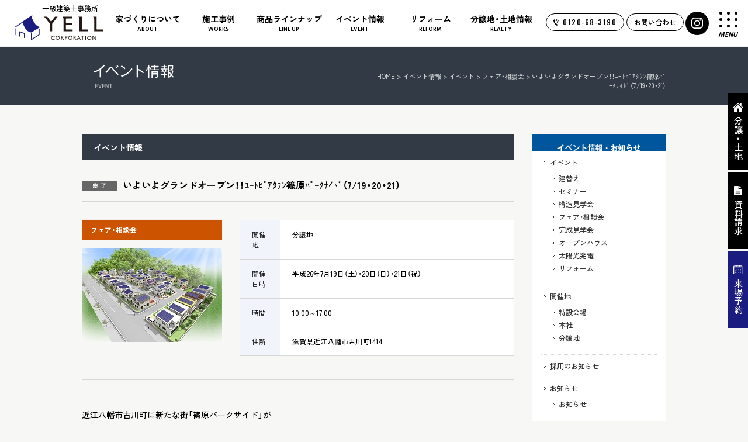

--- FILE ---
content_type: text/html; charset=UTF-8
request_url: https://www.utopia-town.com/event/1725.html
body_size: 7682
content:

<!DOCTYPE html>
<html lang="ja" class="noJS">
<head>

<!-- Google Tag Manager -->
<script>(function(w,d,s,l,i){w[l]=w[l]||[];w[l].push({'gtm.start':
new Date().getTime(),event:'gtm.js'});var f=d.getElementsByTagName(s)[0],
j=d.createElement(s),dl=l!='dataLayer'?'&l='+l:'';j.async=true;j.src=
'https://www.googletagmanager.com/gtm.js?id='+i+dl;f.parentNode.insertBefore(j,f);
})(window,document,'script','dataLayer','GTM-MMXS3XR');</script>
<!-- End Google Tag Manager -->

<!-- Global site tag (gtag.js) - Google Analytics -->
<script async src="https://www.googletagmanager.com/gtag/js?id=G-C8QNXEJHF6"></script>
<script>
  window.dataLayer = window.dataLayer || [];
  function gtag(){dataLayer.push(arguments);}
  gtag('js', new Date());

  gtag('config', 'G-C8QNXEJHF6');
</script>


<!--Ptengine-->
<script type="text/javascript">window._pt_lt = new Date().getTime();</script>
<script type="text/javascript">
	window._pt_sp_2 = [];
	_pt_sp_2.push('setAccount,6ebdd0b8');
	_pt_sp_2.push('setDomain,http://www.utopia-town.com');
	var _protocol = (("https:" == document.location.protocol) ? " https://" : " http://");

	(function() {
		var atag = document.createElement('script'); atag.type = 'text/javascript'; atag.async = true;
		atag.src = _protocol + 'js.ptengine.jp/pta.js';
		var stag = document.createElement('script'); stag.type = 'text/javascript'; stag.async = true;
		stag.src = _protocol + 'js.ptengine.jp/pts.js';
		var s = document.getElementsByTagName('script')[0];
		s.parentNode.insertBefore(atag, s);s.parentNode.insertBefore(stag, s);
	})();
</script>
<meta charset="utf-8">
<title>| いよいよグランドオープン！！ﾕｰﾄﾋﾟｱﾀｳﾝ篠原ﾊﾟｰｸｻｲﾄﾞ（7/19・20・21） | 滋賀の不動産・新築・注文住宅ならエールコーポレーション</title>
<meta name="keywords" content="イベント情報,滋賀,不動産,新築,注文住宅,分譲地">
<meta name="description" content="近江八幡市古川町に新たな街「篠原パークサイド」がいよいよグランドオープン！！今回の新分譲地は全33区画で、一人ひとりのご希望にすべて叶えられるように、完全自由設計で対応します。■標準仕様・家計にも環境にもうれしい太陽光発電システム3.00kw標準搭載・オール電化住宅（エコキュート460L）・将来も安... | 滋賀の不動産・新築・注文住宅・分譲地・リフォーム・太陽光発電はエールコーポレーションへ！大津、草津、守山を中心に滋賀県の不動産情報が満載！ |">
<meta name="viewport" content="width=1200, maximum-scale=1.0">
<link rel="preconnect" href="https://fonts.googleapis.com">
<link rel="preconnect" href="https://fonts.gstatic.com" crossorigin>
<link rel="stylesheet" href="https://cdn.jsdelivr.net/npm/yakuhanjp@3.4.1/dist/css/yakuhanjp.min.css">
<link rel="stylesheet" href="https://fonts.googleapis.com/css2?family=Hind:wght@300;400;500;600;700&family=Oswald:wght@400;500;600;700&family=Zen+Kaku+Gothic+New:wght@300;400;500;700;900&display=swap">
<link href="https://fonts.googleapis.com/css2?family=Roboto:ital,wght@0,100..900;1,100..900&display=swap" rel="stylesheet">
<link rel='stylesheet' id='gutyblocks/guty-block-css'  href='https://www.utopia-town.com/wordpress/wp-content/plugins/wpvr/src/view.css?ver=8.0' type='text/css' media='all' />
<link rel='stylesheet' id='wpvrfontawesome-css'  href='https://use.fontawesome.com/releases/v5.7.2/css/all.css?ver=7.2.8' type='text/css' media='all' />
<link rel='stylesheet' id='panellium-css-css'  href='https://www.utopia-town.com/wordpress/wp-content/plugins/wpvr/public/lib/pannellum/src/css/pannellum.css?ver=1' type='text/css' media='all' />
<link rel='stylesheet' id='videojs-css-css'  href='https://www.utopia-town.com/wordpress/wp-content/plugins/wpvr/public/lib/pannellum/src/css/video-js.css?ver=1' type='text/css' media='all' />
<link rel='stylesheet' id='owl-css-css'  href='https://www.utopia-town.com/wordpress/wp-content/plugins/wpvr/public/css/owl.carousel.css?ver=7.2.8' type='text/css' media='all' />
<link rel='stylesheet' id='wpvr-css'  href='https://www.utopia-town.com/wordpress/wp-content/plugins/wpvr/public/css/wpvr-public.css?ver=7.2.8' type='text/css' media='all' />
<link rel='stylesheet' id='css_fa-css'  href='https://use.fontawesome.com/releases/v5.0.6/css/all.css?ver=8.0' type='text/css' media='all' />
<link rel='stylesheet' id='css_base-css'  href='https://www.utopia-town.com/wordpress/wp-content/themes/utopiatwon/css/base.css?ver=8.0' type='text/css' media='all' />
<link rel='stylesheet' id='css_layout-css'  href='https://www.utopia-town.com/wordpress/wp-content/themes/utopiatwon/css/layout-pc.css?ver=8.0' type='text/css' media='all' />
<link rel='stylesheet' id='css_page-css'  href='https://www.utopia-town.com/wordpress/wp-content/themes/utopiatwon/css/page-pc.css?ver=8.0' type='text/css' media='all' />
<link rel='stylesheet' id='css_fancybox-css'  href='https://www.utopia-town.com/wordpress/wp-content/themes/utopiatwon/js/jquery.fancybox/jquery.fancybox.css?ver=8.0' type='text/css' media='all' />
<link rel='stylesheet' id='contact-form-7-css'  href='https://www.utopia-town.com/wordpress/wp-content/plugins/contact-form-7/includes/css/styles.css?ver=5.1.5' type='text/css' media='all' />
<script type='text/javascript' src='https://www.utopia-town.com/wordpress/wp-content/plugins/wpvr/public/lib/pannellum/src/js/pannellum.js?ver=1'></script>
<script type='text/javascript' src='https://www.utopia-town.com/wordpress/wp-content/plugins/wpvr/public/lib/pannellum/src/js/libpannellum.js?ver=1'></script>
<script type='text/javascript' src='https://www.utopia-town.com/wordpress/wp-content/plugins/wpvr/public/js/video.js?ver=1'></script>
<script type='text/javascript' src='https://www.utopia-town.com/wordpress/wp-content/plugins/wpvr/public/lib/pannellum/src/js/videojs-pannellum-plugin.js?ver=1'></script>
<script type='text/javascript' src='//cdn.jsdelivr.net/jquery/1.9.1/jquery-1.9.1.min.js?ver=1.9.1'></script>
<script type='text/javascript' src='https://www.utopia-town.com/wordpress/wp-content/plugins/wpvr/public/js/owl.carousel.js?ver=8.0'></script>
<script type='text/javascript' src='https://cdnjs.cloudflare.com/ajax/libs/jquery-cookie/1.4.1/jquery.cookie.js?ver=1'></script>
<link rel="canonical" href="https://www.utopia-town.com/event/1725.html" />
<link rel="icon" href="https://www.utopia-town.com/wordpress/wp-content/uploads/cropped-favicon-32x32.png" sizes="32x32" />
<link rel="icon" href="https://www.utopia-town.com/wordpress/wp-content/uploads/cropped-favicon-192x192.png" sizes="192x192" />
<link rel="apple-touch-icon-precomposed" href="https://www.utopia-town.com/wordpress/wp-content/uploads/cropped-favicon-180x180.png" />
<meta name="msapplication-TileImage" content="https://www.utopia-town.com/wordpress/wp-content/uploads/cropped-favicon-270x270.png" />
<script async src="https://beacon.digima.com/v2/bootstrap/d0b-OE9ZR09XWlpNU3xFY29WM3k2ZVVxY2gzcWVCWW9tdw"></script><meta http-equiv="X-UA-Compatible" content="IE=edge,chrome=1">
<meta property="og:url" content="https://www.utopia-town.com">
<meta property="og:title" content="| いよいよグランドオープン！！ﾕｰﾄﾋﾟｱﾀｳﾝ篠原ﾊﾟｰｸｻｲﾄﾞ（7/19・20・21） | 滋賀の不動産・新築・注文住宅ならエールコーポレーション">
<meta property="og:type" content="website">
<meta property="og:title" content="近江八幡市古川町に新たな街「篠原パークサイド」がいよいよグランドオープン！！今回の新分譲地は全33区画で、一人ひとりのご希望にすべて叶えられるように、完全自由設計で対応します。■標準仕様・家計にも環境にもうれしい太陽光発電システム3.00kw標準搭載・オール電化住宅（エコキュート460L）・将来も安... | 滋賀の不動産・新築・注文住宅・分譲地・リフォーム・太陽光発電はエールコーポレーションへ！大津、草津、守山を中心に滋賀県の不動産情報が満載！ |">
<meta property="og:image" content="https://www.utopia-town.com/images/common/ogp.jpg">
<meta property="og:site_name" content="滋賀の不動産・新築・注文住宅ならエールコーポレーション">
<meta property="og:locale" content="ja_JP">
<meta name="twitter:card" content="summary_large_image">
<meta name="format-detection" content="telephone=no,address=no,email=no">
<meta name="format-detection" content="telephone=no">

</head>

<body class="event is_single post_type_event preload">

<!-- Google Tag Manager (noscript) -->
<noscript><iframe src="https://www.googletagmanager.com/ns.html?id=GTM-MMXS3XR"
height="0" width="0" style="display:none;visibility:hidden"></iframe></noscript>
<!-- End Google Tag Manager (noscript) -->
<div id="loading">
	<div class="loadingBox">
	  <div class="loader">Loading...</div>
	</div>
</div>

<header id="body_header">
	<div class="headerContents">
			<div class="inner">
			<p class="headerLogo">
				<a href="/">
					<span>一級建築士事務所</span>
					<img src="/images/common/logo_01.svg" alt="YELL CORPORATION" class="normal">
					<img src="/images/common/logo_02.svg" alt="YELL CORPORATION" class="open">
				</a>
			</p>

			<div class="headerCenterArea">
				<nav class="globalNav">
					<ul class="nav01">
						<li class="type02">
							<a href="/thoroughly"><span class="jpn">家づくりについて</span><span class="eng hind">ABOUT</span></a>
							<ul class="nav_inner_list ml15">
								<li><a href="/thoroughly/">コンセプト・強み</a></li>
								<li><a href="/house/">保証・アフター</a></li>
								<li><a href="/flow/">家づくりの流れ</a></li>
							</ul>
						</li>
						<li class="type02">
							<a href="/works/"><span class="jpn">施工事例</span><span class="eng hind">WORKS</span></a>
							<ul class="nav_inner_list ml15">
								<li><a href="/works/shinchiku/">新築</a></li>
								<li><a href="/works/reform/">リフォーム</a></li>
								<li><a href="/voice/">お客様の声</a></li>
							</ul>
						</li>
						<li class="type02">
							<a href="/lineup/"><span class="jpn">商品ラインナップ</span><span class="eng hind">LINE UP</span></a>
							<ul class="nav_inner_list ml15">
								<li><a href="/lineup">注文住宅</a></li>
								<li><a href="/solar">太陽光発電</a></li>
							</ul>
						</li>
						<li class="type01"><a href="/event"><span class="jpn">イベント情報</span><span class="eng hind">EVENT</span></a></li>
						<li class="type01"><a href="/yell-reform/"><span class="jpn">リフォーム</span><span class="eng hind">REFORM</span></a></li>
						<li class="type02">
							<a href="/estate/"><span class="jpn">分譲地・土地情報</span><span class="eng hind">REALTY</span></a>
							<ul class="nav_inner_list ml15">
								<li><a href="/estate/">分譲地一覧</a></li>
								<li><a href="/yokoku_estate/">新規分譲地予告一覧</a></li>
								<li><a href="/estate_other/">おすすめ物件一覧</a></li>
								<li><a href="https://www.shigakonan-tochi.com" target="_blank">住宅用土地検索サイト</a></li>
							</ul>
						</li>
					</ul>
				</nav>
			</div><!-- /headerCenterArea -->


			<div class="headerRightArea">

				<ul class="navBtn">
					<li class="type03 only1160 icon"><a href="tel:0120-68-3190" class="iconTelLink"><img src="/images/common/icon_tel_circle.svg" alt="YELL CORPORATION" class="normal"></a></li>
					<li class="type03"><a href="tel:0120-68-3190" class="oswald telLink"><span>0120-68-3190</span></a></li>
					<li class="type03"><a href="/box" class="inquiryLink">お問い合わせ</a></li>
					<li class="type03 icon">
						<a href="https://www.instagram.com/yellcorporation/" target="_blank" class="iconSnsLink">
							<img src="/images/common/icon_sns_01_wht.svg" alt="YELL CORPORATION エールコーポレーション インスタグラム" width="20" height="20" loading="lazy">
							<img src="/images/common/icon_sns_01.svg" alt="YELL CORPORATION エールコーポレーション インスタグラム" width="20" height="20" loading="lazy">
						</a>
					</li>
				</ul>

				<div class="bentoWrap">
					<div class="bentoMenu">
						<div class="bentoMenuBtn">
							<div class="bentoMenuBox lineLeft"></div>
							<div class="bentoMenuBox"></div>
							<div class="bentoMenuBox lineRight"></div>
							<div class="bentoMenuBox"></div>
							<div class="bentoMenuBox"></div>
							<div class="bentoMenuBox"></div>
							<div class="bentoMenuBox"></div>
							<div class="bentoMenuBox"></div>
							<div class="bentoMenuBox"></div>
						</div>
						<p class="hind">MENU</p>
					</div>
					<div class="spmenu">
						<div class="spmenuInner">
							<ul class="menu_list_01">
								<li><a href="/thoroughly/">家づくりについて<span class="eng hind">ABOUT</span></a></li>
								<li><a href="/event">イベント<span class="eng hind">EVENT</span></a></li>
								<li><a href="/works/">施工事例<span class="eng hind">WORKS</span></a></li>
								<li><a href="/yell-reform">リフォーム<span class="eng hind">REFORM</span></a></li>
								<li><a href="/lineup/">商品ラインナップ<span class="eng hind">LINE UP</span></a></li>
								<li><a href="/estate/">分譲地・土地情報<span class="eng hind">REALTY</span></a></li>
							</ul>
							<div class="pcRightWrap">
								<ul class="menu_list_02">
									<li><a href="/blog/">ブログ</a></li>
									<li><a href="/company/csr/">社会・地域貢献</a></li>
									<li><a href="/staff">スタッフ紹介</a></li>
									<li><a href="/company/">会社概要</a></li>
									<li><a href="/information">お知らせ</a></li>
									<li><a href="/employment">採用情報</a></li>
								</ul>
								<ul class="menu_list_03">
									<li><a href="tel:0120-68-3190" class="oswald telLink"><span>0120-68-3190</span></a></li>
									<li><a href="/box" class="inquiryLink">お問い合わせ</a></li>
								</ul>
							</div>
						</div>
					</div>
				</div><!-- /hamburgerWrap -->
			</div><!-- /headerRightArea -->

		</div><!-- /.inner -->
	</div><!-- /headerContents -->
</header><!-- /header -->

<noscript><p id="noscript">当サイトでは、JavaScriptを使用しております。<br>
JavaScriptを有効にしていただきますと、より快適にご覧いただけます。</p></noscript>
<header id="ttl">
  <div class="cont-w">
  	<h1 class="title">イベント情報</h1><div id="pankuzu"><!-- Breadcrumb NavXT 6.6.0 -->
<a title="Go to 滋賀の不動産・新築・注文住宅ならエールコーポレーション." href="https://www.utopia-town.com" class="home">HOME</a> &gt; <a title="Go to イベント情報." href="https://www.utopia-town.com/event">イベント情報</a> &gt; <span property="itemListElement" typeof="ListItem"><a property="item" typeof="WebPage" title="Go to the イベント カテゴリー archives." href="https://www.utopia-town.com/event/event" class="taxonomy event_cat" ><span property="name">イベント</span></a><meta property="position" content="3"></span> &gt; <span property="itemListElement" typeof="ListItem"><a property="item" typeof="WebPage" title="Go to the フェア・相談会 カテゴリー archives." href="https://www.utopia-town.com/event/fair" class="taxonomy event_cat" ><span property="name">フェア・相談会</span></a><meta property="position" content="4"></span> &gt; いよいよグランドオープン！！ﾕｰﾄﾋﾟｱﾀｳﾝ篠原ﾊﾟｰｸｻｲﾄﾞ（7/19・20・21）</div>  </div>
</header>


<div class="pgbody">
	<div class="main">
    <section class="eventBox">
      <h2 class="ttl">イベント情報</h2>
                              <div class="event_detail">
              <h3><img src="/images/event/icon_end.png" alt="終了">いよいよグランドオープン！！ﾕｰﾄﾋﾟｱﾀｳﾝ篠原ﾊﾟｰｸｻｲﾄﾞ（7/19・20・21）</h3>
              <div class="event_data">
                <ul>
                                      <li><span class="fair icon">フェア・相談会</span></li>
                                  </ul>
                <figure class="photo">
                                      <img src="https://www.utopia-town.com/wordpress/wp-content/uploads/parkside.jpg" alt="いよいよグランドオープン！！ﾕｰﾄﾋﾟｱﾀｳﾝ篠原ﾊﾟｰｸｻｲﾄﾞ（7/19・20・21）" loading="lazy">
                                  </figure>
              </div><!-- /event_data -->
                              <div class="event_outline">
                  <table>
                    <tr>
                      <th>開催地</th>
                      <td><span>分譲地</span></td>
                    </tr>
                                          <tr>
                        <th>開催日時</th>
                        <td>平成26年7月19日（土）・20日（日）・21日（祝）</td>
                      </tr>
                                                              <tr>
                        <th>時間</th>
                        <td>10:00～17:00</td>
                      </tr>
                                                              <tr>
                        <th>住所</th>
                        <td>滋賀県近江八幡市古川町1414</td>
                      </tr>
                                      </table><!-- /event_outline -->
                </div>
                          </div><!-- /event_detail -->
          <div class="infoBox single"><div class="infoBlock"><p class="event_02">近江八幡市古川町に新たな街「篠原パークサイド」が<br />
いよいよグランドオープン！！</p>
<p>今回の新分譲地は全33区画で、一人ひとりのご希望にすべて<br />
叶えられるように、完全自由設計で対応します。</p>
<p class="event_01">■標準仕様<br />
・家計にも環境にもうれしい太陽光発電システム3.00kw標準搭載<br />
・オール電化住宅（エコキュート460L）<br />
・将来も安心！電気自動車コンセント</p>
<p>毎月の光熱費の負担がラクになり、住宅ローンの支払いが<br />
<font class="event_03">実質5万円台に！！</font></p>
<p>もちろん、無料で設計相談も承っておりますので、お気軽に<br />
ご相談下さい。</p>
<p>当日は、ご来場の皆様に楽しんでいただけるように<font class="event_03">「夏休みイベント」</font><br />
を開催！また、<font class="event_03">「花火＆ＢＯＸティッシュ」</font>の来場プレゼントとイベント盛りだくさんです！！</p>
<p>是非、お気軽にご来場下さい！</p>
</div></div>
                  </section><!-- /event -->
    	<h2 class="ttl">アクセスマップ</h2>
	<section class="access" id="access">
		<script type="text/javascript">
			window.addEventListener('load',function(){
				setTimeout(function(){
					$('#access a[href^="#map"]').off('click');
					$('#access a[href^="#map"]').click(function(){
						$('#access .accessBox').hide().filter(this.hash).fadeIn();
						$('#access a[href^="#map"]').removeClass('active');
						$(this).addClass('active');
						return false;
					});
					$('#access a[href^="#map1"]').click();
				}, 0);
			}, false);
		</script>
		<ul>
			<li><a href="#map1">ユートピアタウン篠原パークサイド</a></li>		</ul>
			<div id="map1" class="accessBox">				<div class="map_access"><iframe width="100%" height="100%" frameborder="0" scrolling="no" marginheight="0" marginwidth="0" src="//maps.google.co.jp/maps?output=embed&t=m&z=16&q=35.105705, 136.070283"></iframe></div>
				<h3>ユートピアタウン篠原パークサイド</h3>
				<dl>
					<dt>住所</dt>
					<dd>
											―
										</dd>
					<dt>TEL/FAX</dt>
					<dd>
													―
											</dd>
				</dl>
		</div>	</section>
      </div>
  	<div id="sub">
		<section class="sub_about">
			<h3><img src="/images/event/sub_ttl.png" alt="イベント情報・お知らせ"></h3>
			<ul>
					<li class="cat-item cat-item-26"><a href="https://www.utopia-town.com/event/event" >イベント</a>
<ul class='children'>
	<li class="cat-item cat-item-88"><a href="https://www.utopia-town.com/event/rebuilding" >建替え</a>
</li>
	<li class="cat-item cat-item-115"><a href="https://www.utopia-town.com/event/%e3%82%bb%e3%83%9f%e3%83%8a%e3%83%bc" >セミナー</a>
</li>
	<li class="cat-item cat-item-123"><a href="https://www.utopia-town.com/event/%e6%a7%8b%e9%80%a0%e8%a6%8b%e5%ad%a6%e4%bc%9a" >構造見学会</a>
</li>
	<li class="cat-item cat-item-39"><a href="https://www.utopia-town.com/event/fair" >フェア・相談会</a>
</li>
	<li class="cat-item cat-item-25"><a href="https://www.utopia-town.com/event/tour" >完成見学会</a>
</li>
	<li class="cat-item cat-item-24"><a href="https://www.utopia-town.com/event/openhouse" >オープンハウス</a>
</li>
	<li class="cat-item cat-item-28"><a href="https://www.utopia-town.com/event/solar" >太陽光発電</a>
</li>
	<li class="cat-item cat-item-27"><a href="https://www.utopia-town.com/event/reform-event" >リフォーム</a>
</li>
</ul>
</li>
	<li class="cat-item cat-item-38"><a href="https://www.utopia-town.com/event/area" >開催地</a>
<ul class='children'>
	<li class="cat-item cat-item-90"><a href="https://www.utopia-town.com/event/%e7%89%b9%e8%a8%ad%e4%bc%9a%e5%a0%b4" >特設会場</a>
</li>
	<li class="cat-item cat-item-116"><a href="https://www.utopia-town.com/event/%e6%9c%ac%e7%a4%be" >本社</a>
</li>
	<li class="cat-item cat-item-23"><a href="https://www.utopia-town.com/event/estate" >分譲地</a>
</li>
</ul>
</li>
					<li class="cat-item cat-item-130"><a href="https://www.utopia-town.com/saiyou" >採用のお知らせ</a>
</li>
	<li class="cat-item cat-item-1"><a href="https://www.utopia-town.com/information" >お知らせ</a>
<ul class='children'>
	<li class="cat-item cat-item-40"><a href="https://www.utopia-town.com/information/info" >お知らせ</a>
</li>
</ul>
</li>
			</ul>
		</section>
	</div>
</div>

<footer id="body_footer">
	<div class="footer_area01 bgColor01">
		<div class="inner">
			<div class="flexBox">
				<p class="footerLogo">
					<a href="/">
						<img src="/images/common/footer_logo.svg" alt="YELL CORPORATION エールコーポレーション" width="311" height="41" loading="lazy">
					</a>
				</p>

				<ul class="snsList flexBox">
					<li>
						<a href="https://www.instagram.com/yellcorporation/" target="_blank">
							<img src="/images/common/icon_sns_01.svg" alt="YELL CORPORATION エールコーポレーション インスタグラム" width="42" height="42" loading="lazy">
						</a>
					</li>
					<li>
						<a href="https://www.youtube.com/channel/UCZcgJBEvnzxrOUxF2fCt0hQ/feed" target="_blank">
							<img src="/images/common/icon_sns_02.svg" alt="YELL CORPORATION エールコーポレーション Youtube" width="42" height="42" loading="lazy">
						</a>
					</li>
					<li>
						<a href="https://lin.ee/l1dEgVu" target="_blank">
							<img src="/images/common/icon_sns_03.svg" alt="YELL CORPORATION エールコーポレーション LINE" width="42" height="42" loading="lazy">
						</a>
					</li>
				</ul>

			</div>
			<div class="flexBox footerListWrap">
				<ul class="footerList">
					<li class="footerListTit"><h3>家づくりについて</h3></li>
					<li><a href="/thoroughly">コンセプト・強み</a></li>
					<li><a href="/house">保証・アフター</a></li>
					<li><a href="/lineup">仕様・品質</a></li>
					<li><a href="/flow">家づくりの流れ</a></li>
					<li><a href="/works/shinchiku">施工事例</a></li>
					<li><a href="/voice">お客様の声</a></li>
				</ul>

				<ul class="footerList">
					<li class="footerListTit"><h3>リフォームについて</h3></li>
					<li><a href="/yell-reform/strength">コンセプト&amp;強み</a></li>
					<li><a href="/yell-reform/budget">予算の考え方</a></li>
					<li><a href="/yell-reform/flow">リフォームの流れ</a></li>
					<li><a href="/yell-reform/reform-blog">お役立ちブログ</a></li>
					<li><a href="/yell-reform/afterservice">アフターサービス</a></li>
					<li><a href="/yell-reform/qa">リフォームQ&amp;A</a></li>
					<li><a href="/yell-reform/subsidy">助成金</a></li>
				</ul>

				<ul class="footerList">
					<li class="footerListTit"><h3>分譲地・物件情報</h3></li>
					<li><a href="/estate">新着分譲地情報</a></li>
					<li><a href="/estate_other">おすすめ物件一覧</a></li>
					<li><a href="https://www.shigakonan-tochi.com/" target="_blank">住宅用土地検索</a></li>
					<li><a href="/showroom">ショールーム</a></li>
					<li><a href="/solar">太陽光発電</a></li>
				</ul>

				<ul class="footerList">
					<li class="footerListTit"><h3>お知らせ・イベント</h3></li>
					<li><a href="/event">イベント情報</a></li>
					<li><a href="/information">お知らせ</a></li>
					<li><a href="/blog">ブログ一覧</a></li>
				</ul>

				<ul class="footerList">
					<li class="footerListTit"><h3>企業情報</h3></li>
					<li><a href="/company">会社案内</a></li>
					<li><a href="/staff">スタッフ紹介</a></li>
					<li><a href="/company/csr">地域貢献活動</a></li>
					<li><a href="/employment">採用情報</a></li>
				</ul>

				<ul class="footerList">
					<li class="footerListTit"><h3>お問い合わせ</h3></li>
					<li><a href="/inquiry/">お問い合わせ</a></li>
					<li><a href="/box/">資料請求</a></li>
					<li><a href="/company/privacy">個人情報保護方針</a></li>
				</ul>
			</div>
		</div>
		<p class="copyright">Copyright (C) Yell Corporation. All Rights Reserved.</p>
	</div>
</footer>

<nav id="side_ctr_menu" class="rov">
	<ul>
		<li>
					<a href="/estate">
				<img src="/images/common/icon_house.svg" alt="分譲・土地" class="normalIcon">
				<img src="/images/common/icon_house_on.svg" alt="分譲・土地" class="hoverIcon">
				<span>分譲・土地</span>
			</a>
				</li>
		<li>
			<a href="/box">
				<img src="/images/common/icon_text.svg" alt="資料請求" class="normalIcon">
				<img src="/images/common/icon_text_on.svg" alt="資料請求" class="hoverIcon">
				<span>資料請求</span>
			</a>
		</li>
		<li>
			<a href="/box#showrooms">
				<img src="/images/common/icon_calender.svg" alt="来場予約" class="normalIcon">
				<img src="/images/common/icon_calender_on.svg" alt="来場予約" class="hoverIcon">
				<span>来場予約</span>
			</a>
		</li>
	</ul>
</nav>

<script type='text/javascript'>
/* <![CDATA[ */
var wpvr_public = {"notice_active":"false","notice":"Flip the phone to landscape mode for a better experience of the tour."};
/* ]]> */
</script>
<script type='text/javascript' src='https://www.utopia-town.com/wordpress/wp-content/plugins/wpvr/public/js/wpvr-public.js?ver=7.2.8'></script>
<script type='text/javascript' src='https://www.google.com/recaptcha/api.js?render=6LdGTCglAAAAAHWpMo3hEC1KjrZm6FKwdGhTaa5B&#038;ver=3.0'></script>
<script type='text/javascript' src='https://www.utopia-town.com/wordpress/wp-content/themes/utopiatwon/js/common.js?ver=8.0'></script>
<script type='text/javascript' src='https://www.utopia-town.com/wordpress/wp-content/themes/utopiatwon/js/common-pc.js?ver=8.0'></script>
<script type='text/javascript' src='https://www.utopia-town.com/wordpress/wp-content/themes/utopiatwon/js/page.js?ver=8.0'></script>
<script type='text/javascript' src='https://www.utopia-town.com/wordpress/wp-content/themes/utopiatwon/js/jquery.fancybox/jquery.fancybox.pack.js?ver=8.0'></script>
<script type='text/javascript'>
/* <![CDATA[ */
var wpcf7 = {"apiSettings":{"root":"https:\/\/www.utopia-town.com\/wp-json\/contact-form-7\/v1","namespace":"contact-form-7\/v1"}};
/* ]]> */
</script>
<script type='text/javascript' src='https://www.utopia-town.com/wordpress/wp-content/plugins/contact-form-7/includes/js/scripts.js?ver=5.1.5'></script>
<script type="text/javascript">
( function( grecaptcha, sitekey, actions ) {

	var wpcf7recaptcha = {

		execute: function( action ) {
			grecaptcha.execute(
				sitekey,
				{ action: action }
			).then( function( token ) {
				var forms = document.getElementsByTagName( 'form' );

				for ( var i = 0; i < forms.length; i++ ) {
					var fields = forms[ i ].getElementsByTagName( 'input' );

					for ( var j = 0; j < fields.length; j++ ) {
						var field = fields[ j ];

						if ( 'g-recaptcha-response' === field.getAttribute( 'name' ) ) {
							field.setAttribute( 'value', token );
							break;
						}
					}
				}
			} );
		},

		executeOnHomepage: function() {
			wpcf7recaptcha.execute( actions[ 'homepage' ] );
		},

		executeOnContactform: function() {
			wpcf7recaptcha.execute( actions[ 'contactform' ] );
		},

	};

	grecaptcha.ready(
		wpcf7recaptcha.executeOnHomepage
	);

	document.addEventListener( 'change',
		wpcf7recaptcha.executeOnContactform, false
	);

	document.addEventListener( 'wpcf7submit',
		wpcf7recaptcha.executeOnHomepage, false
	);

} )(
	grecaptcha,
	'6LdGTCglAAAAAHWpMo3hEC1KjrZm6FKwdGhTaa5B',
	{"homepage":"homepage","contactform":"contactform"}
);
</script>
	<script>
	  $("body").removeClass("preload");
	  setTimeout(function(){
	    $("#loading").addClass("completion");
	  },0);
	</script>
</body>
</html>


--- FILE ---
content_type: text/html; charset=utf-8
request_url: https://www.google.com/recaptcha/api2/anchor?ar=1&k=6LdGTCglAAAAAHWpMo3hEC1KjrZm6FKwdGhTaa5B&co=aHR0cHM6Ly93d3cudXRvcGlhLXRvd24uY29tOjQ0Mw..&hl=en&v=PoyoqOPhxBO7pBk68S4YbpHZ&size=invisible&anchor-ms=20000&execute-ms=30000&cb=5bzsf1j18r1i
body_size: 48597
content:
<!DOCTYPE HTML><html dir="ltr" lang="en"><head><meta http-equiv="Content-Type" content="text/html; charset=UTF-8">
<meta http-equiv="X-UA-Compatible" content="IE=edge">
<title>reCAPTCHA</title>
<style type="text/css">
/* cyrillic-ext */
@font-face {
  font-family: 'Roboto';
  font-style: normal;
  font-weight: 400;
  font-stretch: 100%;
  src: url(//fonts.gstatic.com/s/roboto/v48/KFO7CnqEu92Fr1ME7kSn66aGLdTylUAMa3GUBHMdazTgWw.woff2) format('woff2');
  unicode-range: U+0460-052F, U+1C80-1C8A, U+20B4, U+2DE0-2DFF, U+A640-A69F, U+FE2E-FE2F;
}
/* cyrillic */
@font-face {
  font-family: 'Roboto';
  font-style: normal;
  font-weight: 400;
  font-stretch: 100%;
  src: url(//fonts.gstatic.com/s/roboto/v48/KFO7CnqEu92Fr1ME7kSn66aGLdTylUAMa3iUBHMdazTgWw.woff2) format('woff2');
  unicode-range: U+0301, U+0400-045F, U+0490-0491, U+04B0-04B1, U+2116;
}
/* greek-ext */
@font-face {
  font-family: 'Roboto';
  font-style: normal;
  font-weight: 400;
  font-stretch: 100%;
  src: url(//fonts.gstatic.com/s/roboto/v48/KFO7CnqEu92Fr1ME7kSn66aGLdTylUAMa3CUBHMdazTgWw.woff2) format('woff2');
  unicode-range: U+1F00-1FFF;
}
/* greek */
@font-face {
  font-family: 'Roboto';
  font-style: normal;
  font-weight: 400;
  font-stretch: 100%;
  src: url(//fonts.gstatic.com/s/roboto/v48/KFO7CnqEu92Fr1ME7kSn66aGLdTylUAMa3-UBHMdazTgWw.woff2) format('woff2');
  unicode-range: U+0370-0377, U+037A-037F, U+0384-038A, U+038C, U+038E-03A1, U+03A3-03FF;
}
/* math */
@font-face {
  font-family: 'Roboto';
  font-style: normal;
  font-weight: 400;
  font-stretch: 100%;
  src: url(//fonts.gstatic.com/s/roboto/v48/KFO7CnqEu92Fr1ME7kSn66aGLdTylUAMawCUBHMdazTgWw.woff2) format('woff2');
  unicode-range: U+0302-0303, U+0305, U+0307-0308, U+0310, U+0312, U+0315, U+031A, U+0326-0327, U+032C, U+032F-0330, U+0332-0333, U+0338, U+033A, U+0346, U+034D, U+0391-03A1, U+03A3-03A9, U+03B1-03C9, U+03D1, U+03D5-03D6, U+03F0-03F1, U+03F4-03F5, U+2016-2017, U+2034-2038, U+203C, U+2040, U+2043, U+2047, U+2050, U+2057, U+205F, U+2070-2071, U+2074-208E, U+2090-209C, U+20D0-20DC, U+20E1, U+20E5-20EF, U+2100-2112, U+2114-2115, U+2117-2121, U+2123-214F, U+2190, U+2192, U+2194-21AE, U+21B0-21E5, U+21F1-21F2, U+21F4-2211, U+2213-2214, U+2216-22FF, U+2308-230B, U+2310, U+2319, U+231C-2321, U+2336-237A, U+237C, U+2395, U+239B-23B7, U+23D0, U+23DC-23E1, U+2474-2475, U+25AF, U+25B3, U+25B7, U+25BD, U+25C1, U+25CA, U+25CC, U+25FB, U+266D-266F, U+27C0-27FF, U+2900-2AFF, U+2B0E-2B11, U+2B30-2B4C, U+2BFE, U+3030, U+FF5B, U+FF5D, U+1D400-1D7FF, U+1EE00-1EEFF;
}
/* symbols */
@font-face {
  font-family: 'Roboto';
  font-style: normal;
  font-weight: 400;
  font-stretch: 100%;
  src: url(//fonts.gstatic.com/s/roboto/v48/KFO7CnqEu92Fr1ME7kSn66aGLdTylUAMaxKUBHMdazTgWw.woff2) format('woff2');
  unicode-range: U+0001-000C, U+000E-001F, U+007F-009F, U+20DD-20E0, U+20E2-20E4, U+2150-218F, U+2190, U+2192, U+2194-2199, U+21AF, U+21E6-21F0, U+21F3, U+2218-2219, U+2299, U+22C4-22C6, U+2300-243F, U+2440-244A, U+2460-24FF, U+25A0-27BF, U+2800-28FF, U+2921-2922, U+2981, U+29BF, U+29EB, U+2B00-2BFF, U+4DC0-4DFF, U+FFF9-FFFB, U+10140-1018E, U+10190-1019C, U+101A0, U+101D0-101FD, U+102E0-102FB, U+10E60-10E7E, U+1D2C0-1D2D3, U+1D2E0-1D37F, U+1F000-1F0FF, U+1F100-1F1AD, U+1F1E6-1F1FF, U+1F30D-1F30F, U+1F315, U+1F31C, U+1F31E, U+1F320-1F32C, U+1F336, U+1F378, U+1F37D, U+1F382, U+1F393-1F39F, U+1F3A7-1F3A8, U+1F3AC-1F3AF, U+1F3C2, U+1F3C4-1F3C6, U+1F3CA-1F3CE, U+1F3D4-1F3E0, U+1F3ED, U+1F3F1-1F3F3, U+1F3F5-1F3F7, U+1F408, U+1F415, U+1F41F, U+1F426, U+1F43F, U+1F441-1F442, U+1F444, U+1F446-1F449, U+1F44C-1F44E, U+1F453, U+1F46A, U+1F47D, U+1F4A3, U+1F4B0, U+1F4B3, U+1F4B9, U+1F4BB, U+1F4BF, U+1F4C8-1F4CB, U+1F4D6, U+1F4DA, U+1F4DF, U+1F4E3-1F4E6, U+1F4EA-1F4ED, U+1F4F7, U+1F4F9-1F4FB, U+1F4FD-1F4FE, U+1F503, U+1F507-1F50B, U+1F50D, U+1F512-1F513, U+1F53E-1F54A, U+1F54F-1F5FA, U+1F610, U+1F650-1F67F, U+1F687, U+1F68D, U+1F691, U+1F694, U+1F698, U+1F6AD, U+1F6B2, U+1F6B9-1F6BA, U+1F6BC, U+1F6C6-1F6CF, U+1F6D3-1F6D7, U+1F6E0-1F6EA, U+1F6F0-1F6F3, U+1F6F7-1F6FC, U+1F700-1F7FF, U+1F800-1F80B, U+1F810-1F847, U+1F850-1F859, U+1F860-1F887, U+1F890-1F8AD, U+1F8B0-1F8BB, U+1F8C0-1F8C1, U+1F900-1F90B, U+1F93B, U+1F946, U+1F984, U+1F996, U+1F9E9, U+1FA00-1FA6F, U+1FA70-1FA7C, U+1FA80-1FA89, U+1FA8F-1FAC6, U+1FACE-1FADC, U+1FADF-1FAE9, U+1FAF0-1FAF8, U+1FB00-1FBFF;
}
/* vietnamese */
@font-face {
  font-family: 'Roboto';
  font-style: normal;
  font-weight: 400;
  font-stretch: 100%;
  src: url(//fonts.gstatic.com/s/roboto/v48/KFO7CnqEu92Fr1ME7kSn66aGLdTylUAMa3OUBHMdazTgWw.woff2) format('woff2');
  unicode-range: U+0102-0103, U+0110-0111, U+0128-0129, U+0168-0169, U+01A0-01A1, U+01AF-01B0, U+0300-0301, U+0303-0304, U+0308-0309, U+0323, U+0329, U+1EA0-1EF9, U+20AB;
}
/* latin-ext */
@font-face {
  font-family: 'Roboto';
  font-style: normal;
  font-weight: 400;
  font-stretch: 100%;
  src: url(//fonts.gstatic.com/s/roboto/v48/KFO7CnqEu92Fr1ME7kSn66aGLdTylUAMa3KUBHMdazTgWw.woff2) format('woff2');
  unicode-range: U+0100-02BA, U+02BD-02C5, U+02C7-02CC, U+02CE-02D7, U+02DD-02FF, U+0304, U+0308, U+0329, U+1D00-1DBF, U+1E00-1E9F, U+1EF2-1EFF, U+2020, U+20A0-20AB, U+20AD-20C0, U+2113, U+2C60-2C7F, U+A720-A7FF;
}
/* latin */
@font-face {
  font-family: 'Roboto';
  font-style: normal;
  font-weight: 400;
  font-stretch: 100%;
  src: url(//fonts.gstatic.com/s/roboto/v48/KFO7CnqEu92Fr1ME7kSn66aGLdTylUAMa3yUBHMdazQ.woff2) format('woff2');
  unicode-range: U+0000-00FF, U+0131, U+0152-0153, U+02BB-02BC, U+02C6, U+02DA, U+02DC, U+0304, U+0308, U+0329, U+2000-206F, U+20AC, U+2122, U+2191, U+2193, U+2212, U+2215, U+FEFF, U+FFFD;
}
/* cyrillic-ext */
@font-face {
  font-family: 'Roboto';
  font-style: normal;
  font-weight: 500;
  font-stretch: 100%;
  src: url(//fonts.gstatic.com/s/roboto/v48/KFO7CnqEu92Fr1ME7kSn66aGLdTylUAMa3GUBHMdazTgWw.woff2) format('woff2');
  unicode-range: U+0460-052F, U+1C80-1C8A, U+20B4, U+2DE0-2DFF, U+A640-A69F, U+FE2E-FE2F;
}
/* cyrillic */
@font-face {
  font-family: 'Roboto';
  font-style: normal;
  font-weight: 500;
  font-stretch: 100%;
  src: url(//fonts.gstatic.com/s/roboto/v48/KFO7CnqEu92Fr1ME7kSn66aGLdTylUAMa3iUBHMdazTgWw.woff2) format('woff2');
  unicode-range: U+0301, U+0400-045F, U+0490-0491, U+04B0-04B1, U+2116;
}
/* greek-ext */
@font-face {
  font-family: 'Roboto';
  font-style: normal;
  font-weight: 500;
  font-stretch: 100%;
  src: url(//fonts.gstatic.com/s/roboto/v48/KFO7CnqEu92Fr1ME7kSn66aGLdTylUAMa3CUBHMdazTgWw.woff2) format('woff2');
  unicode-range: U+1F00-1FFF;
}
/* greek */
@font-face {
  font-family: 'Roboto';
  font-style: normal;
  font-weight: 500;
  font-stretch: 100%;
  src: url(//fonts.gstatic.com/s/roboto/v48/KFO7CnqEu92Fr1ME7kSn66aGLdTylUAMa3-UBHMdazTgWw.woff2) format('woff2');
  unicode-range: U+0370-0377, U+037A-037F, U+0384-038A, U+038C, U+038E-03A1, U+03A3-03FF;
}
/* math */
@font-face {
  font-family: 'Roboto';
  font-style: normal;
  font-weight: 500;
  font-stretch: 100%;
  src: url(//fonts.gstatic.com/s/roboto/v48/KFO7CnqEu92Fr1ME7kSn66aGLdTylUAMawCUBHMdazTgWw.woff2) format('woff2');
  unicode-range: U+0302-0303, U+0305, U+0307-0308, U+0310, U+0312, U+0315, U+031A, U+0326-0327, U+032C, U+032F-0330, U+0332-0333, U+0338, U+033A, U+0346, U+034D, U+0391-03A1, U+03A3-03A9, U+03B1-03C9, U+03D1, U+03D5-03D6, U+03F0-03F1, U+03F4-03F5, U+2016-2017, U+2034-2038, U+203C, U+2040, U+2043, U+2047, U+2050, U+2057, U+205F, U+2070-2071, U+2074-208E, U+2090-209C, U+20D0-20DC, U+20E1, U+20E5-20EF, U+2100-2112, U+2114-2115, U+2117-2121, U+2123-214F, U+2190, U+2192, U+2194-21AE, U+21B0-21E5, U+21F1-21F2, U+21F4-2211, U+2213-2214, U+2216-22FF, U+2308-230B, U+2310, U+2319, U+231C-2321, U+2336-237A, U+237C, U+2395, U+239B-23B7, U+23D0, U+23DC-23E1, U+2474-2475, U+25AF, U+25B3, U+25B7, U+25BD, U+25C1, U+25CA, U+25CC, U+25FB, U+266D-266F, U+27C0-27FF, U+2900-2AFF, U+2B0E-2B11, U+2B30-2B4C, U+2BFE, U+3030, U+FF5B, U+FF5D, U+1D400-1D7FF, U+1EE00-1EEFF;
}
/* symbols */
@font-face {
  font-family: 'Roboto';
  font-style: normal;
  font-weight: 500;
  font-stretch: 100%;
  src: url(//fonts.gstatic.com/s/roboto/v48/KFO7CnqEu92Fr1ME7kSn66aGLdTylUAMaxKUBHMdazTgWw.woff2) format('woff2');
  unicode-range: U+0001-000C, U+000E-001F, U+007F-009F, U+20DD-20E0, U+20E2-20E4, U+2150-218F, U+2190, U+2192, U+2194-2199, U+21AF, U+21E6-21F0, U+21F3, U+2218-2219, U+2299, U+22C4-22C6, U+2300-243F, U+2440-244A, U+2460-24FF, U+25A0-27BF, U+2800-28FF, U+2921-2922, U+2981, U+29BF, U+29EB, U+2B00-2BFF, U+4DC0-4DFF, U+FFF9-FFFB, U+10140-1018E, U+10190-1019C, U+101A0, U+101D0-101FD, U+102E0-102FB, U+10E60-10E7E, U+1D2C0-1D2D3, U+1D2E0-1D37F, U+1F000-1F0FF, U+1F100-1F1AD, U+1F1E6-1F1FF, U+1F30D-1F30F, U+1F315, U+1F31C, U+1F31E, U+1F320-1F32C, U+1F336, U+1F378, U+1F37D, U+1F382, U+1F393-1F39F, U+1F3A7-1F3A8, U+1F3AC-1F3AF, U+1F3C2, U+1F3C4-1F3C6, U+1F3CA-1F3CE, U+1F3D4-1F3E0, U+1F3ED, U+1F3F1-1F3F3, U+1F3F5-1F3F7, U+1F408, U+1F415, U+1F41F, U+1F426, U+1F43F, U+1F441-1F442, U+1F444, U+1F446-1F449, U+1F44C-1F44E, U+1F453, U+1F46A, U+1F47D, U+1F4A3, U+1F4B0, U+1F4B3, U+1F4B9, U+1F4BB, U+1F4BF, U+1F4C8-1F4CB, U+1F4D6, U+1F4DA, U+1F4DF, U+1F4E3-1F4E6, U+1F4EA-1F4ED, U+1F4F7, U+1F4F9-1F4FB, U+1F4FD-1F4FE, U+1F503, U+1F507-1F50B, U+1F50D, U+1F512-1F513, U+1F53E-1F54A, U+1F54F-1F5FA, U+1F610, U+1F650-1F67F, U+1F687, U+1F68D, U+1F691, U+1F694, U+1F698, U+1F6AD, U+1F6B2, U+1F6B9-1F6BA, U+1F6BC, U+1F6C6-1F6CF, U+1F6D3-1F6D7, U+1F6E0-1F6EA, U+1F6F0-1F6F3, U+1F6F7-1F6FC, U+1F700-1F7FF, U+1F800-1F80B, U+1F810-1F847, U+1F850-1F859, U+1F860-1F887, U+1F890-1F8AD, U+1F8B0-1F8BB, U+1F8C0-1F8C1, U+1F900-1F90B, U+1F93B, U+1F946, U+1F984, U+1F996, U+1F9E9, U+1FA00-1FA6F, U+1FA70-1FA7C, U+1FA80-1FA89, U+1FA8F-1FAC6, U+1FACE-1FADC, U+1FADF-1FAE9, U+1FAF0-1FAF8, U+1FB00-1FBFF;
}
/* vietnamese */
@font-face {
  font-family: 'Roboto';
  font-style: normal;
  font-weight: 500;
  font-stretch: 100%;
  src: url(//fonts.gstatic.com/s/roboto/v48/KFO7CnqEu92Fr1ME7kSn66aGLdTylUAMa3OUBHMdazTgWw.woff2) format('woff2');
  unicode-range: U+0102-0103, U+0110-0111, U+0128-0129, U+0168-0169, U+01A0-01A1, U+01AF-01B0, U+0300-0301, U+0303-0304, U+0308-0309, U+0323, U+0329, U+1EA0-1EF9, U+20AB;
}
/* latin-ext */
@font-face {
  font-family: 'Roboto';
  font-style: normal;
  font-weight: 500;
  font-stretch: 100%;
  src: url(//fonts.gstatic.com/s/roboto/v48/KFO7CnqEu92Fr1ME7kSn66aGLdTylUAMa3KUBHMdazTgWw.woff2) format('woff2');
  unicode-range: U+0100-02BA, U+02BD-02C5, U+02C7-02CC, U+02CE-02D7, U+02DD-02FF, U+0304, U+0308, U+0329, U+1D00-1DBF, U+1E00-1E9F, U+1EF2-1EFF, U+2020, U+20A0-20AB, U+20AD-20C0, U+2113, U+2C60-2C7F, U+A720-A7FF;
}
/* latin */
@font-face {
  font-family: 'Roboto';
  font-style: normal;
  font-weight: 500;
  font-stretch: 100%;
  src: url(//fonts.gstatic.com/s/roboto/v48/KFO7CnqEu92Fr1ME7kSn66aGLdTylUAMa3yUBHMdazQ.woff2) format('woff2');
  unicode-range: U+0000-00FF, U+0131, U+0152-0153, U+02BB-02BC, U+02C6, U+02DA, U+02DC, U+0304, U+0308, U+0329, U+2000-206F, U+20AC, U+2122, U+2191, U+2193, U+2212, U+2215, U+FEFF, U+FFFD;
}
/* cyrillic-ext */
@font-face {
  font-family: 'Roboto';
  font-style: normal;
  font-weight: 900;
  font-stretch: 100%;
  src: url(//fonts.gstatic.com/s/roboto/v48/KFO7CnqEu92Fr1ME7kSn66aGLdTylUAMa3GUBHMdazTgWw.woff2) format('woff2');
  unicode-range: U+0460-052F, U+1C80-1C8A, U+20B4, U+2DE0-2DFF, U+A640-A69F, U+FE2E-FE2F;
}
/* cyrillic */
@font-face {
  font-family: 'Roboto';
  font-style: normal;
  font-weight: 900;
  font-stretch: 100%;
  src: url(//fonts.gstatic.com/s/roboto/v48/KFO7CnqEu92Fr1ME7kSn66aGLdTylUAMa3iUBHMdazTgWw.woff2) format('woff2');
  unicode-range: U+0301, U+0400-045F, U+0490-0491, U+04B0-04B1, U+2116;
}
/* greek-ext */
@font-face {
  font-family: 'Roboto';
  font-style: normal;
  font-weight: 900;
  font-stretch: 100%;
  src: url(//fonts.gstatic.com/s/roboto/v48/KFO7CnqEu92Fr1ME7kSn66aGLdTylUAMa3CUBHMdazTgWw.woff2) format('woff2');
  unicode-range: U+1F00-1FFF;
}
/* greek */
@font-face {
  font-family: 'Roboto';
  font-style: normal;
  font-weight: 900;
  font-stretch: 100%;
  src: url(//fonts.gstatic.com/s/roboto/v48/KFO7CnqEu92Fr1ME7kSn66aGLdTylUAMa3-UBHMdazTgWw.woff2) format('woff2');
  unicode-range: U+0370-0377, U+037A-037F, U+0384-038A, U+038C, U+038E-03A1, U+03A3-03FF;
}
/* math */
@font-face {
  font-family: 'Roboto';
  font-style: normal;
  font-weight: 900;
  font-stretch: 100%;
  src: url(//fonts.gstatic.com/s/roboto/v48/KFO7CnqEu92Fr1ME7kSn66aGLdTylUAMawCUBHMdazTgWw.woff2) format('woff2');
  unicode-range: U+0302-0303, U+0305, U+0307-0308, U+0310, U+0312, U+0315, U+031A, U+0326-0327, U+032C, U+032F-0330, U+0332-0333, U+0338, U+033A, U+0346, U+034D, U+0391-03A1, U+03A3-03A9, U+03B1-03C9, U+03D1, U+03D5-03D6, U+03F0-03F1, U+03F4-03F5, U+2016-2017, U+2034-2038, U+203C, U+2040, U+2043, U+2047, U+2050, U+2057, U+205F, U+2070-2071, U+2074-208E, U+2090-209C, U+20D0-20DC, U+20E1, U+20E5-20EF, U+2100-2112, U+2114-2115, U+2117-2121, U+2123-214F, U+2190, U+2192, U+2194-21AE, U+21B0-21E5, U+21F1-21F2, U+21F4-2211, U+2213-2214, U+2216-22FF, U+2308-230B, U+2310, U+2319, U+231C-2321, U+2336-237A, U+237C, U+2395, U+239B-23B7, U+23D0, U+23DC-23E1, U+2474-2475, U+25AF, U+25B3, U+25B7, U+25BD, U+25C1, U+25CA, U+25CC, U+25FB, U+266D-266F, U+27C0-27FF, U+2900-2AFF, U+2B0E-2B11, U+2B30-2B4C, U+2BFE, U+3030, U+FF5B, U+FF5D, U+1D400-1D7FF, U+1EE00-1EEFF;
}
/* symbols */
@font-face {
  font-family: 'Roboto';
  font-style: normal;
  font-weight: 900;
  font-stretch: 100%;
  src: url(//fonts.gstatic.com/s/roboto/v48/KFO7CnqEu92Fr1ME7kSn66aGLdTylUAMaxKUBHMdazTgWw.woff2) format('woff2');
  unicode-range: U+0001-000C, U+000E-001F, U+007F-009F, U+20DD-20E0, U+20E2-20E4, U+2150-218F, U+2190, U+2192, U+2194-2199, U+21AF, U+21E6-21F0, U+21F3, U+2218-2219, U+2299, U+22C4-22C6, U+2300-243F, U+2440-244A, U+2460-24FF, U+25A0-27BF, U+2800-28FF, U+2921-2922, U+2981, U+29BF, U+29EB, U+2B00-2BFF, U+4DC0-4DFF, U+FFF9-FFFB, U+10140-1018E, U+10190-1019C, U+101A0, U+101D0-101FD, U+102E0-102FB, U+10E60-10E7E, U+1D2C0-1D2D3, U+1D2E0-1D37F, U+1F000-1F0FF, U+1F100-1F1AD, U+1F1E6-1F1FF, U+1F30D-1F30F, U+1F315, U+1F31C, U+1F31E, U+1F320-1F32C, U+1F336, U+1F378, U+1F37D, U+1F382, U+1F393-1F39F, U+1F3A7-1F3A8, U+1F3AC-1F3AF, U+1F3C2, U+1F3C4-1F3C6, U+1F3CA-1F3CE, U+1F3D4-1F3E0, U+1F3ED, U+1F3F1-1F3F3, U+1F3F5-1F3F7, U+1F408, U+1F415, U+1F41F, U+1F426, U+1F43F, U+1F441-1F442, U+1F444, U+1F446-1F449, U+1F44C-1F44E, U+1F453, U+1F46A, U+1F47D, U+1F4A3, U+1F4B0, U+1F4B3, U+1F4B9, U+1F4BB, U+1F4BF, U+1F4C8-1F4CB, U+1F4D6, U+1F4DA, U+1F4DF, U+1F4E3-1F4E6, U+1F4EA-1F4ED, U+1F4F7, U+1F4F9-1F4FB, U+1F4FD-1F4FE, U+1F503, U+1F507-1F50B, U+1F50D, U+1F512-1F513, U+1F53E-1F54A, U+1F54F-1F5FA, U+1F610, U+1F650-1F67F, U+1F687, U+1F68D, U+1F691, U+1F694, U+1F698, U+1F6AD, U+1F6B2, U+1F6B9-1F6BA, U+1F6BC, U+1F6C6-1F6CF, U+1F6D3-1F6D7, U+1F6E0-1F6EA, U+1F6F0-1F6F3, U+1F6F7-1F6FC, U+1F700-1F7FF, U+1F800-1F80B, U+1F810-1F847, U+1F850-1F859, U+1F860-1F887, U+1F890-1F8AD, U+1F8B0-1F8BB, U+1F8C0-1F8C1, U+1F900-1F90B, U+1F93B, U+1F946, U+1F984, U+1F996, U+1F9E9, U+1FA00-1FA6F, U+1FA70-1FA7C, U+1FA80-1FA89, U+1FA8F-1FAC6, U+1FACE-1FADC, U+1FADF-1FAE9, U+1FAF0-1FAF8, U+1FB00-1FBFF;
}
/* vietnamese */
@font-face {
  font-family: 'Roboto';
  font-style: normal;
  font-weight: 900;
  font-stretch: 100%;
  src: url(//fonts.gstatic.com/s/roboto/v48/KFO7CnqEu92Fr1ME7kSn66aGLdTylUAMa3OUBHMdazTgWw.woff2) format('woff2');
  unicode-range: U+0102-0103, U+0110-0111, U+0128-0129, U+0168-0169, U+01A0-01A1, U+01AF-01B0, U+0300-0301, U+0303-0304, U+0308-0309, U+0323, U+0329, U+1EA0-1EF9, U+20AB;
}
/* latin-ext */
@font-face {
  font-family: 'Roboto';
  font-style: normal;
  font-weight: 900;
  font-stretch: 100%;
  src: url(//fonts.gstatic.com/s/roboto/v48/KFO7CnqEu92Fr1ME7kSn66aGLdTylUAMa3KUBHMdazTgWw.woff2) format('woff2');
  unicode-range: U+0100-02BA, U+02BD-02C5, U+02C7-02CC, U+02CE-02D7, U+02DD-02FF, U+0304, U+0308, U+0329, U+1D00-1DBF, U+1E00-1E9F, U+1EF2-1EFF, U+2020, U+20A0-20AB, U+20AD-20C0, U+2113, U+2C60-2C7F, U+A720-A7FF;
}
/* latin */
@font-face {
  font-family: 'Roboto';
  font-style: normal;
  font-weight: 900;
  font-stretch: 100%;
  src: url(//fonts.gstatic.com/s/roboto/v48/KFO7CnqEu92Fr1ME7kSn66aGLdTylUAMa3yUBHMdazQ.woff2) format('woff2');
  unicode-range: U+0000-00FF, U+0131, U+0152-0153, U+02BB-02BC, U+02C6, U+02DA, U+02DC, U+0304, U+0308, U+0329, U+2000-206F, U+20AC, U+2122, U+2191, U+2193, U+2212, U+2215, U+FEFF, U+FFFD;
}

</style>
<link rel="stylesheet" type="text/css" href="https://www.gstatic.com/recaptcha/releases/PoyoqOPhxBO7pBk68S4YbpHZ/styles__ltr.css">
<script nonce="B0LW5RHFS1FqcH5_g-vVng" type="text/javascript">window['__recaptcha_api'] = 'https://www.google.com/recaptcha/api2/';</script>
<script type="text/javascript" src="https://www.gstatic.com/recaptcha/releases/PoyoqOPhxBO7pBk68S4YbpHZ/recaptcha__en.js" nonce="B0LW5RHFS1FqcH5_g-vVng">
      
    </script></head>
<body><div id="rc-anchor-alert" class="rc-anchor-alert"></div>
<input type="hidden" id="recaptcha-token" value="[base64]">
<script type="text/javascript" nonce="B0LW5RHFS1FqcH5_g-vVng">
      recaptcha.anchor.Main.init("[\x22ainput\x22,[\x22bgdata\x22,\x22\x22,\[base64]/[base64]/bmV3IFpbdF0obVswXSk6Sz09Mj9uZXcgWlt0XShtWzBdLG1bMV0pOks9PTM/bmV3IFpbdF0obVswXSxtWzFdLG1bMl0pOks9PTQ/[base64]/[base64]/[base64]/[base64]/[base64]/[base64]/[base64]/[base64]/[base64]/[base64]/[base64]/[base64]/[base64]/[base64]\\u003d\\u003d\x22,\[base64]\\u003d\x22,\[base64]/Dt23DtUxOw7fCr8KQMsOKfcKyYU3DosORfsOHwofCnArCqTx+wqLCvsKaw6/ChWPDoj3DhsOQMsK2BUJ+N8KPw4XDvMKkwoU5w73Di8OidsO3w6BwwowUSz/DhcKSw7whXxRtwoJSDxjCqy7CmS3ChBlkw4ANXsKTwonDohptwrF0OUTDrzrCl8KYJ1Fzw5kdVMKhwrwkRMKRw4M4B13CmmDDvBBYwo3DqMKow5Iiw4d9EgXDrMOTw5DDsxM4wrDCgD/DkcOiMGdSw5Z1MsOAw5VzFMOCVsKrRsKvwozCqcK5wr0yFMKQw7sDMwXCmy0nJHvDtD1Va8K+JMOyNggfw4hXwobDlMOBS8OEw6jDjcOEe8O/[base64]/DhMKrwqRdPkbDg35Bw7dUw4LDgksBw6IBUVVOUFPClyAxP8KTJMKcw7hqQ8Ocw5XCgMOIwrk5IwbChMK4w4rDncKJScK4CyhgLmMTwoAZw7cSw59iwrzCkTXCvMKfw4IWwqZ0IcOpKw3CgA1MwrrCucO8wo3CgRDCp0UQfMKnYMKMLMOZd8KRMF/Cngc8OSs+W3bDjhtnwqbCjsOkfcKpw6oAQsOsNsKpLsKNTlhMUSRPPQXDsHIAwpRpw6vDpXFqf8Kdw63DpcOBKMKmw4xBI18XOcOYwpHChBrDhwrClMOmQE1Rwqoewph3ecK9dC7ChsOhw4rCgSXCgn5kw4fDr23DlSrCuyFRwr/DvcOcwrkIw5cxecKGB07Cq8KOPsOFwo3Dpxs0wp/DrsKTDykSYMO/JGgbZMOda1HDs8KNw5XDiXVQOypYwp3Cq8Ovw7FDwozDqFXCqQJPw5zCnCJmwo0iFxM6aGjCo8KSwoDCg8KYw4Y/JD/Cpx1Ywr1+DcKuMcKnwpnCmk4yRAzCo1bCpVw/w58fw5vDrStiek5kNsOOw4daw6ZlwoQuw5bDhSPCrVbCjsK/wprDti8/c8KJwr/[base64]/LQPCiMKqwpjCuk3Cl149wqYLw4diw4rDvmnCscKhBcOpw4Q7P8KfUMKJwoRMIMOaw4Jrw5bClsKgwqrCsiTCinJbWsOhw4kBJT7CvMK1EcK+TcONCBw7F33CjcKjbzIlScOVSMOow4p/aUPDg1M/IRZLwq1zw4wmX8KSX8OTw7zDh3zCpHhZA3zDvjDCv8KaWMKuPBc/wpR6WmTCuRN4w5w4wr/DssKANVXDr1TDh8KHFMK/bMOtw6osWcOLBMKod0zDlARaKMOVw4/Cky00w4DDvcOQVsKbbMKMOV8Aw4h/w69Mw7UYLBNYXnTDpHfCosOEJ3Adw5LCocKzwqjCnjoJw6sZwrPCszfDgWJTwp7CrsOCVcO/JsK6wodiVsKow442wqHCssO1ZzQgJsOtasKTwpDDllopwogqw6/[base64]/DosOnJsOGw7lOw4oaE8KFw7paFsKLwq7DinTCncKww5HCtDIYFcK5wr1kPh3DtcKVIWLDisO/D3NJXRzDjWvCtEJCw6olXMKjacOtw5LCu8KOJWHDlMOJwqnDhsKUw6Rcw5RzV8K4wrjCsMK2w4DDtWrCt8KvNCpNY0vDhcObwoQqLyo2wozDnn1abMKCw4sgbMKETG3CvxnCtErDt2ctISnDj8OmwppMFcOBPhvCicKHPlF9woHDvsKrwo/[base64]/DshvDvcOQVMO2cjzDisKoXsK7w48nXgAfDVhuHMOMcXTCq8OHc8Krw53DtcOrEcOjw7tmwrjCocKGw5Qjw4UrPcOFDwF7w5duacOFw4hxwq4/wrbDucKCwrfCjiDDgsKmD8K6Gm0/VxpuSMOtZcO5w7J3w6bDpsKUwpTDocKWw4rCtVZXDQkBRyBaJF5Bw7TCnsOcLMOIVCTCoGPDo8OxworDlD/DlsKawolYLhXDvw50w5NECcOQw54swpNKGErDt8O7DcOHwqNNPWsew5fCrsOsGxXDgsO9w7zDgXPDh8K6H0xNwrlRwoM2aMOJwrB5dUfCnzptw7YmAcKiJnzCuTDCgg/Co2BoE8K2OMKtcMK1JMOGbcOiw4MSBER2PSfCqsO+fBHDscKQw4XDjirCjcO8w4RISh/DiX3CtUtlwr4qYsOXHcO0wrhvYWc3d8OmwoVUCcK2TD3Dj33DpB0WLjA+RMKbwp19PcKRwplTwpFRw5nCgGtbwrhUcAPDh8OIYMOwWl3DpzNOW3vCrjTDm8Opb8OQbCACb2bDnsOqwrfDtQbCowNswobCpSXDj8Kjw4LDg8KFJcOmw5/CtcKGXFNpJMOow77CpEtcw4/DsRzDssK8Km3CsVJOZHo1w4bDqFLCjsK/woXDm2FowpYlw75fwpIUTG/Dj1DDgcK8wpHDtcKSHcK/Wjw7PXLDlcOOGQfDnQwowqTCrmtXwow2BQRlfi1OwpzCv8KQPSEjwpTCtFFvw7wqwoDChsOxUQzDt8OtwpvCiVfCjj5bwpXDj8K/FsKrw4rCmMO6woAGwr5aAsOvMMKqMMOgwq7CmcO2w5/DhHXCpCjDtMOGacOiw4PDssKEVcOAwqUmQTTCihTDh1hMwrfCuxdFwpTDrMOCdMOTfMOoKSfDlnHDisOjEsOdwoR/w4/CmcKOwqvDqDMUOcOPSn7DkG7DgF7ChDfDvWkWw7QWMcK+wo/Dn8Otw6BgXmXCgXJ9M1jDq8OgUMKcYmpLw5USVsOVdMOSw4rCg8O0CSjDjcKgwpTCrjlgwr/Dv8O2E8ObDsOFHiXCiMOebcOAUjsCw6YLw6vCuMO7G8OsE8OvwqLDvAXCq1MKw7jDpwTDn35+w5DChAAPw6R2RGU7w5ZZw79dBHnDhQ/CmcKiw7HCmj/CtMKmBsOOAU0zFcKLP8KAwr/Dq37CpcOzO8KoKiPCnMK5wprDocK2FUzCrcOlY8OPw6NMwrLDhMOmwpjCo8OdUzXCh3rCqsKmw61HwpnCvsKyHS0KDWtDwrfCuWxPKSvCpQVqwpXDj8KWw54xMMO5w45zwr9bwqw5SHTCj8Kww693d8KMwoYnQcKew6BiwpzCimZMOMKZw6PCpsOcw5l+wp/DgRbDnFcfCAwbA1LCosKLw7NaQGEYw6zDnMKywrDCp3nCocOWRksRw6nDnSUBPMK2wr7Dt8O8KMOhH8O1w5vDsXsFQHzDgy7CsMOYwpbChwbCi8OHCxPCqsKsw6giV0/Cm0fDkyPDi3HCgnUqw6vCj29baxoERsKrUysTXTzCnMKtGFgxQMOFD8OqwqQAw6NvfcKtX1s2woLCmMKpPTDDtMKHL8Kow6dKwrxvIwVXw5XDqS/DpwVsw5tdw6o1CcOJwoNGQnbCgsK/QGsqw5TDnMKzw5fCn8OQwpfDnG3DsirCnWrDoXDDrMK0QW7CsFUhOcKww4Nwwq3DimDDicOJYkjDhkHDvMO5AMOyOsKlwqbClFg4w7o5wpUVVsKpwpdlwr/[base64]/JcO2cR0oMcOlw5NPQVhMw6gpYcODwrsxwqo/VsKvWy7CicKaw5YTw4HDi8OBA8KxwqsWUsKvS0XDmyXCi1rCp2hzwogndApcEgbDhFMsEMKowrx7w6nDo8OXwpTCmE9EDMOVRMOSfHB9T8ODw4gpwqDCiwtewq0NwooYw4XDhkUOBQ9dNcK2wrXDqB/[base64]/[base64]/ClcK4w4DDvhA1DThDwq1NwoF5woN/NTbDv17DuGFww6xcw4kmw6tdw4/DrTHDssO3wqLCrMOvbRYEw73DpDTDtMKJwoHCkTnChEsoZH1Ow7DDqzTDsQBOI8OyZ8ORw6Q0KMODw4/CsMKwYsO0BXxFGicvYcKCTMK3wqF0NEbCq8O3wpIpFAgJw6gUfTbCs2zDkUobw4XDrsKdETLCiCA0RsKxPMOfw7/CjgUhw7Fsw4LCjQJGJcOWwrTCrMOzwrrDi8Kgwr9XBsKUwogzwqfDpx59VWEWF8KQwrXDgsOVwpjDg8KLaFMcdgpeEMKiw4xuw55UwrnDnMO0w5jCsG0sw512wr3Ds8OEw5LCrMKyJQk3wpMVFzgfwrHDqTp6wpxSwpjDjMKywqFrMkcxTsOGw4FmwoQ0ajdJXsO/w7QLQxMwITzChWnCiSRZw4jCiWjCtcKyBTlwP8OowoPDvXzCmS5/U0bDrsOtwoglwphUIMOnw6bDl8KDwp/DrsOGwrPCv8KGD8OFwrHClxLDv8OUwr0zJMKwHF1rwrnCrcOyw47CjwnDomZMw5XDtFJLw7hEwrnClcOKDFLCh8O7w4UJwrzCmVRaeEvCsTDCqsKXwqvDuMKeScKRwqdmBsOuwrHClMKpZ0jDu2nCgDFNw5HDrFfCocKEBStiIEDCksOFHMK9ZR/CpS/Cv8ONw4MLwqbDsjzDuHV1w7DDrnrCtgfDgcOScMKgwo/DnlI3AW3DiEshAcKdTsOUCEEkHDrDpVEiM2jCszJ9w7w0wq3DtMO8ecOJw4PCncO7w4jDoXBeBcK5TUTCqQA1w5/Ci8KkaXoFecK0wqczw7V0OwrDhcK+VcKYFHPCixnDlsKjw7VxC1whV3Nsw6hfwrlwwqnDicKcwofCuijCsCdxE8Kaw6AKBQXCsMOCw4xTDAFdwqcTWMKyYRHCpgUyw6/[base64]/w57DkMKvDMOvwpcFOFjDoyjCiMKGf8K0A3IBw6zDp8Krw4ETS8OCwpdNN8O0wpNSKMK6w7dcVsKeVQUywrYZwpvCo8KMw4bCuMKxUMOVwqHCoUkfw5nDlW3CtcKyQsK1fsOhwqpGVcKQW8OXw4NqEMKzw5zDkcO+GHQKw7ojB8OEwpMaw4pQwozCjBXDgE/DusKzwrfCosKawp/CjyHClsKyw7TCm8OzLcOQW20OBmBvcHrDqVl3w5/ChCHClcOZe1JQVMKxDQzCpCHDin7DpsOabcObXBvDr8KqYgXCmsORBsKKc2HCh0TDphjCsQw7QsK1wpgnw7/CgMKBwpjCoArCtxFgAhgOBVBJDMKPNT8iw7zDkMKMUDo5KsKrKihVw7bDtMKdwpc2w4HDgmLCqxLCg8KPQT7Dkkl6FDdrek5uw7NXw4rCiFTDusOjwovCkAwWw6TCjhwPw7TCiHZ8AlnDq2jCoMK8wqY1w5jChsK6w4nDqMK2wrB/UQJKE8OLGydvw4vCh8KVEMOJGMKPKcKPw67CtSIMIsOuUcOpwqV5w7fDoDDDrz/DscKuw5zCnVBeI8OQKEVwEAHCisOawokLw5bCkMKdFlfCrlYxEsO+w4Nzw6wcwoNiwrbDn8KWWVXDqsKtwpHCklfCgcKZS8K1wqt+w7zCvUXCm8KbMMOFfH5vK8K3woTDtk9+QcKXQ8OlwoNnYcOaIBEZHsOQLsOHw63ChTxPDWtTw5LDqcK9Mm/CisKUw5XDjDbChUrDjgzDrBw3wrbCu8KIw6nDtigLETNfwo5TYcKzwrkAwpXDky3DkifDlUxheiHCvcKzw6jCr8O2EAjDv2PChVXDvjXCj8KcccKmTsORwqhXB8Kkw6p+VcKdwog/d8OHw4tyc1pob3jClMOQCjrCqH7Dq3bDtCjDkmxXCcKkZVMTw63Co8KMw455wrt0KsOlQxXDmifCq8Kcw7doYELDk8OYwoIsYsOFw5XDt8KAdMOHwqXCpghzwrrDvUFzDsOfwrvCv8OsG8K7LcONw4guZ8Ktw6VddMOMwoDDjX/CvcKvLUTCmMKdQsOiH8KGw57DmsOrbDrDucOLw4XCssOWTMKCw7bDusOaw6ZfwqoRNUkiw71OZGEQZXzCnFXDksKrQMKFd8KFw4w/OsK6HMKyw4ZVw77CisK1w5/DlyDDkcOVR8KsTRFGXhHDosOCOsOhw4vDrMKdwo9bw5vDvykaCBbCqyYAb1gXNHVCw6wdMcOaw4pbCi7CpivDucO7wptowrpPGMKHOmnDqS8GRsK0LhkDw7zCkcOiUcOLYUNSw5FIKG7DlMOoSD/ChAdiwqLDu8KHw7IbwoDDicOddcKkM2DDvTbClMOOwqXDrmIMw57DhcOWwqjDgjA9wpZUw6AIXMK/JsOzwpnDvnB4wo4ywqrDsB8owobDoMKnWC3DuMORL8OYWRI/CW7CvTBOwpfDucOFdMOZwrnCicOXOzQsw5Nlwp9JccOdF8OwAhwoDsOzcVE4w7ENLMOUwp/[base64]/CoMK5TCccwpl7bgYZw6sUPsKVw7F4wo44wrACfMK9AcOywpBiXj5uFlnCqiByD1nDsMKSK8KRO8OVK8OEBCo6w78aUA/DkXXDi8OBwqrDicOOwpNxIBHDksOQMhLDszBdHXpwOcKbNMOQfMKtw7bCiznCnMO7w4LDoWY/Nzhyw4jDmcKJNMOZdcK/[base64]/Dt8Kkwp/DkMOEwoPCmcKXwpB1w511w6TDozZ9wrTDhBY/w6bDl8KswoA9w4LCgzQzwrPDkUfCu8KKw4olw7YBHcObEiluwrDDrj/CgEXDmnHDvk7CpcKvM3NVw7Jbw67CiQLCtMOTw5sUwqFwLsO4w47DlcKYwqvCp2Yrwp3Dj8OyAV0Twq3CintUcg5Zw6DCvXQWKETCnwTCpk3ChMK/wrDDg0XCsk3DtsKbeU5qwrDCpsOMw5TDmsKMOcKDwo5qbw3DpmI8wpbDlgwoEcOLEMKjRlrDpsOdYsKnD8OQw5sawovCjwDDqMOQX8KuecONwpoIFsOjw4ZhwpDDrsOuU1d7U8KGwoc+fMKZKD/[base64]/DqsO4FcKywpZdw7bDicKnEcOKA2MrT8OzYh0oe8K5GsKMYMKvbsO6wo3CtHTDosK3w4vCtRXDgytAVmPClSc2w6trw4AVwqjCoyHDqTjDkMKZH8OqwoFSwo7CqcKgwpnDg2JAVsKdFMKNw5PCvsOQCR81J37CqVINwovDnEF6w7/[base64]/[base64]/CgsKOM8KpDUJTaWvDkg8iBgUDwr5kdU3CtRkQAFvCsQVvw4Itw58mZsOTR8OMw5DDqMOdSsOiw6U1HnUFd8KBw6TDq8OowqUew5I5w5fCs8O0a8O3w4cydcKJw79cw6vDvsKFw7AYAsKaMMOQeMOkwoBMw7pyw5dUw4fCjw07w6fCuMKPw5d0LcKOACfCscK0fw/Ckx7DvcOEwoHDtnQUwrXCr8OlS8KtZsOWwqJxQ0dHw6fDvsOQwpsUYH/DjcKVwpXCkGU/wqHDhMO8SVTDj8OZFWjClsOXKCDCglYYw6fCqSfDhkh7w6BmVcK+K1tcw4HChMKOwpPDj8KUw6vCtEVMMMKgw6DCt8KaPkF7w4DDoD5Nw5jDu0Ruw4PCmMO4DGDCh03Cs8KKZWUuw5XDt8OHw6UswrHCvsO2wrtsw5bCi8KDI30IdQ9uF8O/[base64]/Dr35MwoLDvlBoZcKDwpHDs8Kpw4xNw5hBwrzDg8KtwqbCs8OxOcKww6vDsMOXw602NwDDjcKYw5nCrcKBImrCq8KAwoDDoMKvfj7DjQR/wqFBHMO/wonDoSUYw4B8AMK/[base64]/CpcKzwqLCh8OzV8OOfxbCtANaw7XDsm/DuMORw4ENwrjDpMK9O1rDshopw5LDtBhhdBPCvcK5wrcSw4/ChxxQfcOEw683wr/DvsKaw4nDjWEWw6XCpcKSwqJVwoIFIcK+w7DCssKGBcOrDcO2worDvMK5w69zwoLCl8Kbw7NfecKoS8OUB8Ojw7bCqm7CkcKMKg/[base64]/[base64]/[base64]/awHDoSjDoX/DnEfCpcKAOcOfNQTDm8ObJcK8w7FgInrDjUPDrRLCpRdCwpfClzVbwp/CqMKFw6t0w79sMHHDhcK4wrxzN1wDWcKmwpjDiMKiA8KWFMKzw49ja8OVw4bCq8KuUwEqw7jCshVlSz9GwrjCkcO3GsOCdzfCtghuwqh1ZVXDocOdwoxsVSEeL8OKw4xOYMOPc8Obwq83w6RKfjPCq3xjwq/CqcKfCmZ5w5g6wpYxS8K0w5zClHnClcO5eMO+wqfCtxp1Nx7DvcOtwqjCgVTDiS0Ww69XN0HDm8OGwpwSZ8OvKcKcAVhFw5LDmEUVw5NfeETDosODBXBJwrZVwprCusOXw5QVwrvCrcOHeMKhw4UIXC5ZPwB5ccO1BsOvwrw+wptaw7ZWRsOuYjRMMwEbwp/DnivDs8OsKjQAbEs+w7HCmWtqSUFJLEzDsXjCszVoUEACwrTDq1XCvy5jW2AseHk0FsKRw78/OyfCssK3wqMHwr0PcsOtLMKBLSxiLMOmwrJcwrB3w4LCs8KOS8OCICHChMO3DcOiwo/DtjIKw6vDvUDDugTCu8OCwrjDsMONwpJkw6kJKy9dwq16eBlJwpfDucOYEMK2w4rCs8K+w5sMNMKaOxpnw6saDcKYw68+w6RMU8KBw7Afw7JXwp3Cm8OMKAPCmB/ChcOSwrzCsFZmQMO+w6LDtzQ7IHPDsUc4w4IFEMOWw4lNdGHDrsK8eBQswodUZMOOw7DDocKUG8KWaMK9w7jDpMKaWiFzwpokVsK4M8OWwofDr1bCksK7w6vCqihPaMOCNUfCgiY+wqdILlp7wo7CiARuw4rCpsOew64zXcK9wrrCnMK/GcOQw4bCicOYwrfChT/CtGBBGErDscKHGEtvwp3DvMKZwqp0w4vDlMONwo/CkklNYmYQwr0xwoPCgBM/w7U+w4otw63DjsO1AcKncsOlw4zCkcKZwoXDvyZjw7XCl8OUWR4EFsKLPQrDijfClj/CsMKCS8KpwofDgMO+D2PCpcK6w5d5IMKSw63CjFvCqcKiP13DvVLCv0XDn1TDl8OKw5ZRw7PCrCjCumQbwqxcw6FVJcOac8O5w6g2wohJwrfCjXHDo2kzw4/DpiHDkHjDjSwOwrjDk8K/w4R1fi/Dhk3ChcOuw58dw5XDk8K1wqDCll7Cq8OGwoLCscOnwrYGVQXCgXPDuAYrEULDklgPw7sHw6bCslTCrELCv8KQwo/CsiM1wrHCvMKDwogzZsONwrJoExHDgxBkXcKCwq4Mw7/CtcOjwrvDpMOpIAXDhMKnwrvCoxTDoMK4G8Odw67CrMKswqXCnw4nM8KHflIkwr1twqBTw5Enwq8bwqjDhX40UsKnwq9yw5wCJGgSw47DhzPDpsKHwpLCoifCk8OZw6LDtMKGSSkUGHNEKhZfMcOGwo7CgMKww7BzJ1QRRsKjwpk/Ng3Drk5mU2bDpQF9MlAIwq3CvsKsEx1vw69kw7VywqDDnnfDhsOPNULDp8OGw7Z/wogxwqEjw7LDjxVrb8OAYcK6wocAw4w9LsOzdAAECHrCkhDDisOXwoTDq2J+w4/[base64]/DjWpuwoHDpxPCmGrDp8OCJ8OlFcKMwoBiYCDCmcKkJ07DvcKDwrbDuivDhWY+wq/CpBUowpnDhxrDi8KVw69hw43DuMOkw6gZwoYSwoBGw6EWJ8KtAsOlO1bDj8OpGHA1VcKSw6Utw7XDjk3CoDx2w4nDpcOVw6RpD8KJcX/Ct8ORNMOZfQjCjEfDpMK/Uj0pJhPDhMOVa3PChcOWworDuxPCoTnDt8KAw7JMBSdIKsOUd3R6w5Iow7BPDcKVw5lgb3rDgcOwwonDrMKQV8O4woNpeCnCkF3Ct8KgRMOuw5bCgcKiwpvCksK+wq/[base64]/CqsKCCMKeZMOIw4fDsj1rf27Cj8KJwo1Ow7oGTBfDrEE5RyIVw4luGh8Zw6Iow7vDqcOpwq0BasOPw7wePXxMaQnCrMKDLsO/[base64]/[base64]/wrbCj8K6MjpRwqxewpLDgxc8DcOnw6rClTVRwp4Pw7AaY8KXwpbDrEJLRlNuG8K+D8Oewq0QGsOydUzDrMKvZcOhAcOSwqY/dcOmfMK1w7VJVkPCiwzDtyZMw4FKWFLDnsKZeMKnwoUqSMKRasK6EHbDrMOPRsKnw5bCnsKHfFAXwqJ5w7LCrFpOw7bDlSR/wqnChsKCI3dUCR4oEsKpPFrDlwZJd01WRgzCjjDCpcOTQmkZw4Z7RMO5I8KcRMOUwo9uw6LDu15dJjLCuxJDfjtUw5xGbCXDjMOgAWHDtkcTwpUtDwoTw4fDv8Ouwp3Ci8Ouw6l5w7bCiwZcw4TDisO5w6/Di8OmRwppP8OBQi3CtcOPbcKtHnLCmwgWw4PCu8OOw6zDosKnw7AnWsOuLDnDpMOZw4cJw6bDuTXDmsO7WsKSfsO/dcK0c31Ww4x4DcOtPU/Dt8KdWx7Ciz/CmBINGMOVwrIMwrVrwq1uw45Kwo9kw71ODl83wrNsw6BXXUXDkcKbK8KmaMKFGcKpZcOCRFjDlncZw5ZCIhLCucOmdU4oX8O2QCnCqMOUcsOwwp7DiMKebAjDo8KgBg/Co8Khw7XCjMO3wqM/QcKQwo4cPxzCiwjCqkLDoMOpGsKvLcOtYU9VwovDuxB/wqPDrCBPesOOw4liJnx3w5rDsMOXEMKtHxEJVHLDisKqw45qw4HDhUvCg3PCsD7Dk2RYwqPDqMO5w5ctMsOsw6DCj8K/[base64]/Tz3DhGoNYMOgwpTDk8OJw5hqAVnDknjDj8ODRg3DhTxaGcKpGEvCnMOpDsORQsOGw7d2YsOrw5/[base64]/Cmw89OsOiw4MKwrxvw7Arw67Ci8K/[base64]/UMOTZsOcVcKSWsO8ScOhwprDmsOmHUHCvB0Fw5LCl8K9M8Klw6pJwp/DucOlJWBKTMOjwobChsOVVBtuS8O3wo1gwp/[base64]/[base64]/w6XDg8K2wpptwpbCvW3CnMONdMKcwrpGYz9PJmbCvjBQXjLDljfDpmEawqVOw5jCgQBNVMKuEMKrb8KHw4TClXFQKm3CtMOHwqMkw6YHwp/CosKMwrt1CHM4csOmJsK1wr9dwpwewq4Vb8KNwqRLw6wMwqMTw4LDv8ODeMO5YFRAw7rChcK0CsOAARjDssOsw4vDrMOuwqQJWsKbw4vCryDDmMKsw6fDm8O4HMOPwpnCt8OgIcKrwrPCpsOYccOHwr9JHcKywp/CosOJfcO6JcOkAyHDj1kIw4Bjw63CqcKdBsKMw7HCqnNDwrnCjMK8wpNNfzbChcOVQ8KxwqbCvn/Cqik9w58Ow70Zw51PfgDChlUNwoDCicKtQsKZBEzCk8KswoInwqvDsQ9OwrFgJTXCmnHCuBpgwocCw6lAwptCZnPDisK4w4sBEyImDwktP382NcOgTl8Ew7NQwqjCgsOjw4Q/BnUDw7AAFCFwwp7DoMOTelLDkAcnDcKeci1TVcO6w4fDn8OHwqYDEsKdekcOQsKHesOkwqMWXsKjYz7CusKlwpDCncOlNcOZazXCgcKGw4/CpyfDncKgw79Zw6Iqwp7DmMK7w54ZLh8dRMKdw745w7PChi8rwrNiY8O0w78KwowqGMOWecKmw5rDosK6fsKNwrItwqPDpsOnEg8IPcKVLi/[base64]/DsE09bk/CsVALVMKVNMKhe8OPcsO2M8ODYUzDgcKLAcOew57DlMK4BsKtw4RvBlPCkH/[base64]/DvSnCs8KoEHvDvXnChsOKw4NzOzhHwqh+w5wfw7bCo8Odwp3DgMKtdsKVKCQbwq8Wwrh5w4MKw5PDusKGaDDCuMOQe0HCkWvDiF/ChMKCwqfClMOgDMKqWcKHwpgVOcOsfMODw69yI0jDg3zCgsOYw7XCnQU+E8K2wpsDd0ZOZAckwqzCkGzCiUoWHGLCs3TCh8Kmw6bDm8Oow7jDrG1vwr/[base64]/w6Rrw5TDq8K7w4jCgcKAw7VcNHLDv8OsP8OWwrXDr1ttworDrVhtw74Yw5tALcKtwrMow7Jqw7nCjxBZw5TCqcO0QkPCvxUkMDk0w5BQC8KjWhEvw4JBw77Do8OjLsOCQ8O+fj3Ch8K6fyrClsK6OTAaMcOlw7jDiw/[base64]/w7rCi8KnBUPCgMOhw4ZZwpo0w43DgzAiVMOAFTl0G3bCoMKud0ACwqLCkcOYFsKQw7HClBgpXMK4QcKNw5TCklAoAUbDlz5BRMO8EcK2w4ZuJh/CucOxMQtXcz4oTAxNMcOBH2PCghPDuHJywrrCknMowptHwqLCljvDsSh+EmHDosOsQEHDhW0gw7LDmzvCnsOgc8K/FSpJw7fDgGbCiksawpPCo8OMEMOhIcOhwq7Du8OdVkxzNmXCj8OLEjDDqMK1EMOZCMKMRn7CvQVNw5HDhx/ChQfDmX44w7rCkMKSwpjDlnN7QcOZwq8QLB0YwpZZw7kaMMOpw7N0wpILIHdSwp5aVMKow5nDmsO/w7MiMsOfw4TDjcOEwpd5ESbCtcKdYMKzVxzDmwkHwq/DkR/CsxFTw4/Ck8KUEMOSHC/Cg8Owwq5DLcOjw5fDpxZ6woEqNcOpXMOLw7/[base64]/[base64]/CncKIScK9WcKIwqvDjT/DuTjCiExRMQjDp8OZw6nDlzTCqcOkw5ZSw7LDi0MAw5/DojAGZcKnV3/DrWzDvQjDuAHCpcKGw5kgZ8KrR8OqMcKAJMKBwqfCj8KTw55mw7V9wpF6ez7DnVbDuMOUU8OMwp5Xw4rCo17ClMOkDVE0HMOgJMKvKU7Cg8ODcRAaKMO1wrJ7PnLDjHVnwocmdcKQaiswwpzDmX/Dh8Kgwr1VEcOTwrPCv3YKw4tvUMOkOSHCkEbChmkKdCXCmcO/w77DjhQGZn02EsKSwrc7wrIfw7XDllIdHy3CtFvDjsKgTQLDusONwot3w5BQwo9pwqJjfcKYTE5ydsOEwozCkmgQw4PDjcO3wrNATsKRYsOnw7cQwq/CrBrCm8Kyw7HCqsOywqhhw7HDh8K+Vxl8w43Cr8KRw40+e8OQSAEzw447cEjDrcOXw6hzY8OnaAFww7vCm19JUk1SJ8O9wrTCtltqwrMnUsKjAsOewpDDgVjCoSXCnMOFWMOKZg/ClcKMwr3CnFMEwqBTw4sndcKjwqUQCSTCn1F7CWdMSMKmwpbChiFMdHIVwqTCh8Klf8O0wqzDmlHDlnbCqsOlwqoiXzB/[base64]/DqlFhw6ZjSGLCnmLDjcKiRkMtX8OUP8ObwrDCuXAgw7bDgRPDmjTCm8KHwoMKb1/[base64]/Di8KQWjDDoRtxw7g/bMKKwojDtcOJJcOJwqfCncKZD03CgX7DjQzCtG/DjgQtw54EQMO/QcKBw5EjfcOrwr3CjMKIw40/D3/DqcOfHGxHFMOZesK+RSXCm3HCucOUw7AeOE7CgjtZwogUNsOudkVSwoLCrsOPdsKQwrvCiFgDCMK1RXgVaMOvRz3DgcOGanXDi8OUwotoQMKgw4TDuMOcLn8mQzfDvlc3O8K/RRzCscO9wrjCo8OfEsKkw6dsMMKbTMKrTn5MJR/DsQtHwrkiwoPClcOED8OCdcOuX3spYxbCpyYYwqjCpDfDuCZCW1w1w499ZMKWw6dmdwLCo8OPfcOhZcO5EMOXbHVoPRnCv2jDnMOGOsKKWMOpw4/CrRTDjsK6ejRPUE/CgMK/[base64]/w5NaaHrDucKaw7XCpDNhesKewoluw7wWw4ATwqjDjEgIbWbDm07Dr8KbccK4w5YuwoHDh8O1wpfDmsOUDXxxHlDDilQNwqDDpmsAAMO6X8KJw4nDnsOjwpfDscKfwqUZRMOzwrDCn8KDR8Kzw6AkeMKxw4zCu8OOFsK/FBXCizfDicO2woxiVlwyW8K8w5vCk8K1wpl/[base64]/w6k9JsKOegpafw3DocOPfinCtcO5wo5Nwop4w7LCscO1wqI7aMOdw74Bey/DlMKdw6p3wql9bsOEwpV7cMKDwpfCpT7CkTfCqcOpwrVyQWwSwrdwfMKQSX9ewq86HMOwwrjDuUI8KMKtRcKzYMKTFcOvEBjDkV/[base64]/DmcOsw4TDjndlccKhwpJbw7DDlCHDtMKlwqoPwr0TV3rCpzE9UHnDpsKvScOmOMKHwrLDjhoxd8OtwrAnw7nDoW85ZcOZwo09wpDDlcOmw7VEwp85PRRqw4sqNVHCusKbwpQPw4fCvwUqwpI+TwNoAVfChmJpwqbCq8OUM8KWP8K8XB/Du8Kgw6nDtcKiw4lBwoVnDizComXDsBB9wq7DlmQ7L23DvUV6Shw2w5DDpcKxw7ZHw6nCisOiAsONG8K/A8KlO0tewo/[base64]/[base64]/w7YBw4DDv8O8woJ2VkEgw4UbQ2TCjMKGZz99TFd8CmZeUCxRwp1ww4zCgg4vw5Iuw60UwqEuwqkWw48Uwqcow4HDiCjCgBVmw7HDil9tLB5ecnY6wpdNIE9Jc0fChcOxw4/[base64]/CvUoMUX4+TcOcw4HCjcKYdsK2w5ATMMKcBMKNwqcrwq4hQMKSw5skwprCpEYCRnwXwq/CtC/DnMKiBGfCvcKowpQfwqzCg1DDqw85w5ApBMKGwrs9w4w3L2rDjsO/[base64]/CmXbDocOiZklIw7bDnsO0w6cOwoDDjnrCikTCqXvDslY1IhLCgcKXwqxOF8OfSzQJw5hJw6l0woHDnDcmJMOQw6PDiMK4worDjMKbFsOvF8O5WsKnTcKOKcKvw6vCp8OXPcKge2VHwoXCiMKERcKdW8KiHwzDpRXCvcOWwrnDj8O3HT9Zw7TDqMOUwqZ/w43Cq8OLwqLDssK0Hn7Dn03Cm03DuG3CrMK3K1jDk3Y1XcOaw5snKMOGRcOmw6Mcw4jDqwfDlR8cw7HCj8OBw64Pc8KeAhkgCMOdHlTCnj3Dg8OccQIDfsKYdQgBwq0QfW7DmmILMXbCp8OtwqwKQF/CoFTCpG3DpTNnw4l+w7HDocKvwrfCnMK+w6XDhWHCu8KCOmbCq8OeLMKhwpUPT8KIZMOYw5suw6APdQTDhijDi0grT8KwHSLCqEnDvHsmURR8w41dw5JWwr8cw7vDrknDm8KVw7gnbMKQL2zCqA8vwo/DssODVDpXMsO6AcOYH17DjsOTSzdVw6hnCMOdK8O3GBBiasOsw4PDugR3w64Kw7nCvF/CtQXCrjUJYFLCtsO3wqPCjsKNSRjDg8OVEFEVJ094w7fCk8KsOMK2bjPDrcOsRFQaeB4rwrokW8KIw4PClMOFwqQ6b8OuJTMOwpfCvHhSWsOlw7HChhNiEhVIw4rCm8OtMMOLw77DvSh0BMOcZgLDtBLCmB8Hwq0ESsOpDMO6w4fDoyLDpklET8OJwqs6TMO/w6rDksKqwoxfcH0HwobCgMOIQD4rUT/CqEkaS8ODLMOfBQYOw7zDmwLCpMKuXcOpB8KhJ8KOF8KaKcK4w6BcwpZqCCbDoj1DDn3DhArDmi8Ew5IpJTQwQDsraA/CisKWN8OiFMOAwoHCowvCtHvDtMOAwp3CmkFgw47DnMK4wpFfecKLZMK7wp3Chh7CllTDojsAVcK7TVjCuhYqF8Ovw4cmwqgFVMK8QW9iw7bCqmY2PgRAw7/[base64]/Dj8KLw7Qrwo9ww49nc8OEwqMVwoXDmsK4w7EJw5/CqsKffsOZf8OwAcOqFBYrwrRHw7R5P8OEwo4gQSbDvsKQFsKrSgfCqMOzwpTDuADCssK9w7sSwo0hwp0sw5PDoyomJsKgUkVaLsKSw79+JTpYwpbCq0HDlGYUwqTDsnHDn2rDpWV/[base64]/DqcOrw7N0SgprAsOTw50gwobCqMOuT8OfHsOzw7PCiMOABA1Tw4TCosKiNcOHWsOgwqvCsMO8w6hXFWs0eMOuczlwImIMw6bCs8K+bUpoaCdJPsKDwo1Pw6o8w58xwroEw7LCtkQUMsOLw6QLY8Oxwo/Djik0w53DqSzCsMKLNl/Ci8OpbRQCw6psw70lw49jZ8KdIsO/PRvDssOhCcK7Ag4DRsK2w7UZw7kGKsOmWSEUwpzCvmIgJcK/LlnDuhXDoMOHw5XCu39fQMKAGMKvBAvDhsKcbHbDosODWVDDksKYGD/[base64]/[base64]/DssKlw5NuwofDnhHCp8KIwqApHTlnYU0jwpDDtsKeScO7csKXFwrDnDzCssKAw4khwrU8UsOCRUw8w7/CksKXH0Zqb37Cg8ORMiTDqlYfPsObMsKzVz0PwrzCkcOpwpPDrAsSecOFwpLCsMOJwrFRw6Fyw5IswqbDncOKB8K/BMOnwqJLwpgQXsKUDzVzw6XCjzVDw43CkThAwrnDklfDg08Cw7zDs8OMw5xGZDbDnMORw7wac8OkVsK6w6xTJ8KAHG0ielXDnMKKUcO8FsOoKSN0ScOGIMKRH1J2NXDDmsOAw6s9c8OPGwoQEmAowr/CscONWHnDsznDuyPDsT/CssK1w5IRBcOvwrPCrWrCtcOlRS/Dh3EBDwVzVcO5SMOna2PDvSJZw7NcPSTDvcOtw7bCjcO/ODcFw5rDgU5MUnbCocK0wqnCr8Kew4HDmcKNw4LDrsO/wod2T2vDs8K5KmE+JcONw5ZEw4HDnsOOw7LDiWPDpsKEw6/[base64]/UsOQw7dEwobDghLDvn8qw5PDhMKow7vDkcOND8OQw5HDhMOkw6kvUsKybmp8wonCm8OiwonCsk1YLmgpMsKNB1HDkMK+eDjDjcKywrHDssKmw6bCrsOYSsKsw6fDvcOnT8K2UMKUwpY/DVDCgU5PdsK9w6rDo8KYYsOpS8OQw7I4F2PCoxnDnC5JEQx0ViNwP24mwqEfw44FwqDCi8KJHsKRw4/DuQRsH2oTXMKQaj3DosKtwrfDocK5cXbCmcO3MX7Dt8KGGCvDsjJzwqTDulgWwo/[base64]/CmcO3FSbCjlTDuSE4Z8OKEsKZw4E2wr3CuMOZwoHCqcOqw7wuTsKkwqkXFsKMw67Cs1vCkcOQwrnCh0hCw7DCo0nCtzLCiMOJfjzDp3NOw7XCnyoyw57DtcKkw5jDhyzCpcOXw4puwpnDiU7Cr8KVdQM/w7XDgSrDr8KGY8KMa8OJDRDCuX8weMKyUsOTBwzClsOGw5csJnDDr2IKbMKCw7PDqsOCH8OsB8OcOcOhw7vCvxLDnBbCrcOzbcKFw5Ijwr7DlBF8VmvDoBbCp1dQTFN4woLDhkXClMOLKjXCtMO/[base64]/DmsKswqHDjMKDBDk8Q0zClcOCw54accK3ecOQw6oWJMO4w7w/woDDvsKnwozDmcKUwrXDnmTDjTDDtG3DuMOFDsKnMcOfKcOowpPDvcKRNlbCm1ktwpMswpM9w5rCoMKcwrtRwpbCqTEfdHk7wpcuw5XDvivCpFlawqfCrlhCJ2XCjW5Ewo/DqjbDg8O1HERAEsKjw5/[base64]/DsC1/wq7Cli5cwqpDPVYTw4ATw4Abw6vCpMKaP8KIViBUw5Y/SMO5wpnDnMOFNlbDqydNw6Mtw4PCpcOkO3PDjMORa1jDtMKYwr/CrsOlwqHClsKtSMOsBkHDkMKPLcOiwpN8ZBrDksKqwrchYcKrwqXDkBYFasOFe8KiwpXCs8KKDQ/ChcK2OsKKwrDDkwbCtC/DtcKBE1FFwrzDnMOLdygOw4FqwowgM8OEwrBqC8KXwpfCqS7DnSwyEcKcw7rCgCBSw7nCoyF4w4V2w688w4t9KUPDsQjCs0TDl8OvT8OyN8KWw5LCj8KzwpUowpDDs8KaFsOMw6B9w5dOaRcRITwUw4fCmsOTAgfCpsKlDcKuE8KaKHDCt8OKwrPDqDNvXw/Ck8KcccKDw5AVUgDCtk9Hwp7CpBPCinvChcOxccOGEX7DvWfCpxXDhMOBw43CjMKXwoDDqnkwwo3DtsKdK8OEw5d1WsK7d8K9w54XAcOXwo15eMKOw5nCpSwWDkHCq8KsQA9Wwql5w4/CnMO7E8K4wrlVw47CucOFFVcDDsK/J8OmwpjDs37CnMKTw4zCksOwJcO+wqDDisK3CAvCnMKhLMOBwrdeEgtdRcOZw7RkDMK0wq/CkTTCjcK2YArDslTDmcKNS8KWw6fDu8Kgw60zw4kjw4Mvw5ITwrHDnFcMw5/DvcOHY0cBw4YtwqFDw4xuwpcCGsO4wrvCkTkaOsKAI8Ozw6XDl8KXNA3CnQzCpcOMP8KffgbCusOhwrDDv8OdQkjDmEEQw6Y6w4PCh35NwpE8dSzDm8KbBMObwoXCjBoQwqc8ehvCiTTCilcGMsKjPh/Di2fDjUfDjMKSfMKlf03DhMOKABcXd8KKVU3Cq8KcQ8K+YcO/wqFgZl7Cl8K9BMKRTMOxworDn8K0wrTDjD3CoVYTGcOHQ3vCpcKAwosTw5PDssKWwq3DpCwnw7tDwr/ClhzCmBUOAHFEBMOQw53CisOyBsKSR8OLRMOKSS1fUThEIsK0wqlFTybDscKewpnDpXMPw7HDsWdAd8KKfwDDr8Kow5HDtMOqfRFDMsOTdXfCplAXw6zCgsOQGMOMw7Q\\u003d\x22],null,[\x22conf\x22,null,\x226LdGTCglAAAAAHWpMo3hEC1KjrZm6FKwdGhTaa5B\x22,0,null,null,null,1,[21,125,63,73,95,87,41,43,42,83,102,105,109,121],[1017145,130],0,null,null,null,null,0,null,0,null,700,1,null,0,\[base64]/76lBhnEnQkZnOKMAhk\\u003d\x22,0,0,null,null,1,null,0,0,null,null,null,0],\x22https://www.utopia-town.com:443\x22,null,[3,1,1],null,null,null,1,3600,[\x22https://www.google.com/intl/en/policies/privacy/\x22,\x22https://www.google.com/intl/en/policies/terms/\x22],\x22sRmLCTLMS7UZcnMRv2qsg4P/ljZheIfAFr2wcfHxi74\\u003d\x22,1,0,null,1,1768620663575,0,0,[248,142],null,[28,147,178,138],\x22RC-oV4L5ghplgpicQ\x22,null,null,null,null,null,\x220dAFcWeA6jo0YwcMC5EHpgVq_o2IdztqRMj1EEItvx8-g6GLouvWDlQPk-Tk94pprppz8d2s5y6xZ4HTDlpy5O4KldZWXY6D_01w\x22,1768703463644]");
    </script></body></html>

--- FILE ---
content_type: text/css
request_url: https://www.utopia-town.com/wordpress/wp-content/plugins/wpvr/public/css/wpvr-public.css?ver=7.2.8
body_size: 2359
content:
/**
 * All of the CSS for your public-facing functionality should be
 * included in this file.
*/

.wpvr-mobile-notice {
    position: fixed;
    bottom: 0;
    left: 0;
    width: 100%;
    background: #004efa;
    display: flex;
    flex-flow: row;
    align-items: center;
    justify-content: center;
    padding: 10px;
    display: none;
    z-index: 9;
}
.wpvr-mobile-notice p {
    color: #fff;
    margin: 0;
    font-size: 13px;
    margin-right: 17px;
    width: calc(100% - 20px);
}
.wpvr-mobile-notice .notice-close {
    font-size: 11px;
    border: 1px solid;
    color: #fff;
    display: inline-block;
    line-height: 18px;
    height: 20px;
    width: 20px;
    text-align: center;
    border-radius: 100%;
    cursor: pointer;
}

#cp-logo-controls {
    position: absolute;
    top: 10px;
    right: 10px;
    z-index: 2;
}
.cp-logo-ctrl {
    height: auto;
    display: inline-block;
    cursor: pointer;
    margin: 0 auto;
}
.cp-logo-ctrl img {
    max-width: 100px !important;
    margin-left: auto;
    display: block;
}

.adcontrol {
    position: absolute;
    bottom: 5px;
    z-index: 2;
}

.audio_control {
    background: none !important;
    padding: unset;
}

#cp-logo-controls .cp-logo-ctrl .cp-info {
    font-size: 15px;
    position: relative;
    background: #fff;
    max-width: 350px;
	width: auto;
    padding: 10px;
    border-radius: 5px;
    margin-top: 5px;
    display: none;
    transition: all 0.3s ease;
}
#cp-logo-controls .cp-logo-ctrl.show .cp-info {
    display: block;
}

.zoom-in-out-controls {
    position: absolute;
    top: 5px;
    left: 5px;
    z-index: 2;
    text-align: center;
    display: flex;
    flex-flow: column;
    background: rgba(255, 255, 255, 0.27);
}
.zoom-in-out-controls .ctrl {
    padding: 2px 0;
}

.pnlm-container .controls {
    position: absolute;
    bottom: 5px;
    left: 5px;
    z-index: 2;
    text-align: center;
    width: 80px;
    height: 80px;
    background: rgba(255, 255, 255, 0.27);
    border-radius: 100%;
}

.pnlm-load-button p {
    color: #fff!important;
}

.ctrl {
    width: 30px;
    text-align: center;
    display: inline-block;
    cursor: pointer;
}
.ctrl i {
    font-size: 18px;
}
.ctrl:hover {
    background: none;
}

.controls .ctrl {
    position: absolute;
}
.pan-up {
    left: 50%;
    top: 0;
    transform: translateX(-50%);
}
.pan-down {
    bottom: 0;
    left: 50%;
    transform: translateX(-50%);
}
.pan-left {
    left: 0;
    top: 50%;
    transform: translateY(-50%);
}
.pan-right {
    right: 0;
    top: 50%;
    transform: translateY(-50%);
}
.ctrl.fullscreen {
    top: 50%;
    left: 50%;
    transform: translate(-50%, -50%);
}

div.pnlm-hotspot-base.fas:before,
div.pnlm-hotspot-base.fab:before,
div.pnlm-hotspot-base.far:before{
    font-size: 14px;
    position: absolute;
    left: 50%;
    top: 50%;
    transform: translate(-50%, -50%);
}
.vrbounce {
  display: inline-block;
  position: relative;
  -moz-animation: vrbounce 0.5s infinite linear;
  -o-animation: vrbounce 0.5s infinite linear;
  -webkit-animation: vrbounce 0.5s infinite linear;
  animation: vrbounce 0.5s infinite linear;
  color:000;
}
@-webkit-keyframes vrbounce {
    0% { top: 0; }
    50% { top: -0.2em; }
    70% { top: -0.3em; }
    100% { top: 0; }
}
@-moz-keyframes vrbounce {
    0% { top: 0; }
    50% { top: -0.2em; }
    70% { top: -0.3em; }
    100% { top: 0; }
}
@-o-keyframes vrbounce {
    0% { top: 0; }
    50% { top: -0.2em; }
    70% { top: -0.3em; }
    100% { top: 0; }
}
@-ms-keyframes vrbounce {
    0% { top: 0; }
    50% { top: -0.2em; }
    70% { top: -0.3em; }
    100% { top: 0; }
}
@keyframes vrbounce {
    0% { top: 0; }
    50% { top: -0.2em; }
    70% { top: -0.3em; }
    100% { top: 0; }
}
.vrgcontrols {
    position: absolute;
    z-index: 3;
    width: 20px;
    bottom: 0;
    height: 30px;
    cursor: pointer;
    left: 50%;
    transform: translateX(-50%);;
}
.vrbounce {
    color: #fff;
    display: inline-block;
    cursor: pointer;
    padding-top: 10px;
}

.scene-gallery ul {
  margin: 0;
  padding: 0;
}
.scene-gallery ul li {
    list-style: none;
    font-size: 13px;
    line-height: 1.2;
    margin: 0;
}
.scene-gallery ul li img {
    margin-top: 3px!important;
}
.scene-gallery {
    position: absolute;
    bottom: 0;
    z-index: 2;
    text-align: center;
    width: 100%;
    padding: 10px 15px;
    background-color: rgba(0, 0, 0, 0.35);
    color: #fff;
}
.scctrl {
    border-radius: 5px !important;
    width: 100px;
    height: 100px !important;
    display: inline-block;
    cursor: pointer;
    margin: 5px;
}
.scctrl:hover {
    background: rgba(200, 200, 200, 1);
    }

.vrfullwidth {
    width: 98vw!important;
    position: relative;
    margin-left: -49vw !important;
    left: 50% !important;
    max-width: 100vw !important;
}


.vrembed {
    width: 100%!important;
    height: 100%!important;
    position: fixed;
    left: 0;
    top: 0;
    z-index: 999;
    max-width: 100%!important;
    margin: 0!important;
}


.pnlm-container iframe {
    max-width: inherit;
    margin-bottom: 0;
}

.pnlm-hotspot-base.custom-icon {
    width: 30px;
    height: 30px;
    display: block;
    cursor: pointer;
    border-radius: 100%;
}
.pnlm-hotspot-base.custom-icon:hover{
    z-index: 9;
}
.pnlm-panorama-info {
    left: 0;
    bottom: 0;
}

div.custom-tooltip span {
    visibility: hidden;
    position: absolute;
    border-radius: 3px;
    background-color: #fff;
    color: #000;
    font-size: 16px;
    text-align: center;
    padding: 5px 10px;
    cursor: default;
    margin: 0!important;
    bottom: 40px!important;
    transform: translateX(-50%);
    min-width: 300px;
    font-weight: 400;
}
div.custom-tooltip span p {
    max-height: 250px;
    overflow: auto;
}
div.custom-tooltip span a {
    transition: inherit;
}
div.custom-tooltip span img{
    max-width: inherit;
    height: 225px;
    width: 400px;
}
div.pnlm-tooltip span {
    display: none;
}
div.custom-tooltip:hover span{
    visibility: visible;
}
div.custom-tooltip:hover span:after {
    content: '';
    position: absolute;
    width: 0;
    height: 0;
    border-width: 10px;
    border-style: solid;
    border-color: #fff transparent transparent transparent;
    bottom: -20px;
    left: -10px;
    margin: 0 50%;
}

.custom-ifram-wrapper {
    position: absolute;
    top: 10%;
    bottom: 10%;
    left: 50%;
    transform: translateX(-50%);
    z-index: 99;
    width: 80%;
    max-width: 980px;
}

.custom-ifram-flex {
    height: 100%;
    width: 100%;
    display: flex;
    flex-flow: column;
    align-items: center;
    justify-content: center;
    background: #fff;
    border-radius: 5px;
}

div.custom-ifram {
    width: 100%;
    max-height: 100%;
    overflow: auto;
}

.pano-wrap:before {
    content: "";
    position: absolute;
    left: 0;
    top: 0;
    background: rgba(0,0,0,0.7);
    width: 100%;
    height: 100%;
    z-index: 99;
    opacity: 0;
    visibility: hidden;
    transition: all 0.4s linear;
}
.pano-wrap.show-modal:before {
    opacity: 1;
    visibility: visible;
}

.pano-wrap .cross {
    background: #fff;
    width: 24px;
    height: 24px;
    color: red;
    line-height: 26px;
    position: absolute;
    top: -13px;
    right: -10px;
    text-align: center;
    z-index: 99;
    font-size: 13px;
    border-radius: 100%;
    padding-left: 0px;
    cursor: pointer;
    opacity: 0;
    visibility: hidden;
    transition: all 0.4s ease;
    box-sizing: border-box;
    box-shadow: 0 0 5px rgba(0, 0, 0, 0.3);
}
.pano-wrap.show-modal .cross {
    opacity: 1;
    visibility: visible;
}

.custom-ifram p,
.custom-tooltip p {
    background-color: #fff;
    padding: 10px 0;
    margin: auto;
    border-radius: 5px;
    font-size: 15px;
    line-height: 24px;
}
.custom-ifram p{
    padding: 10px;
}

.custom-ifram video{
    margin: 0 auto;
}

.custom-ifram img {
    max-width: 100%;
    height: auto;
    margin: 0 auto;
    display: block;
}

.custom-ifram iframe {
    max-width: 100%;
    margin: 0 auto;
    display: block;
}

/*-------load box----------*/
.pnlm-load-box {
    top: 0;
    left: 0;
    margin: 0;
    width: 100%;
    height: 100%;
    z-index: 99;
    background-color: rgba(0, 0, 0, 0.8);
}
.pnlm-load-box > p {
    display: none;
}
.pnlm-load-box .pnlm-lbar {
    width: 100%;
    border: none;
    height: 8px;
    position: absolute;
    left: 0;
    bottom: 0px;
}
.pnlm-load-box .pnlm-lbar .pnlm-lbar-fill {
    background: #4775f6;
}

.oxy-wp-vr-tour {
    width: 100%;
}

/* ---------woocomerce product hotspot style--------- */
.wpvr-product-container {
    display: flex;
    align-items: center;
    justify-content: center;
    background: #fff;
    padding: 15px;
    border-radius: 5px;
}
.wpvr-product-container .wpvr-pr-left-block {
    width: 50%;
    box-sizing: border-box;
}
.wpvr-product-container .wpvr-pr-left-block .woocommerce-product-gallery__image img {
    margin: 0;
    max-width: 95%;
    width: 100%;
    height: auto;
}
.wpvr-product-container .wpvr-pr-right-block {
    max-width: 50%;
    padding-left: 15px;
    box-sizing: border-box;
    text-align: left;
}
.wpvr-product-container .wpvr-pr-right-block a {
    text-decoration: none!important;
    display: inline-block;
}
.wpvr-product-container .wpvr-pr-right-block a h2 {
    font-size: 18px;
    line-height: 1.4;
    margin: 0 0 15px 0;
    text-align: left;
}
.wpvr-product-container .wpvr-pr-right-block a h2:before {
    display: none;
}
.wpvr-product-container .wpvr-pr-right-block .add_to_cart_inline {
    border: none!important;
    padding: 0!important;
    text-align: left;
    border-radius: 0;
}
.wpvr-product-container .wpvr-pr-right-block .add_to_cart_inline .amount {
    display: inline-block;
    margin-bottom: 7px;
}
.wpvr-product-container .wpvr-pr-right-block .add_to_cart_inline del .amount {
    text-decoration: line-through;
    opacity: 0.5;
}
.wpvr-product-container .wpvr-pr-right-block .add_to_cart_inline .wpvr-cart-wrap {
    display: block;
}
.wpvr-product-container .wpvr-pr-right-block .add_to_cart_inline a.button {
    font-size: 16px;
    display: inline-block;
    padding-left: 20px;
    padding-right: 20px;
}


/*-------streetview--------*/
.vr-streetview iframe {
    width: 100%!important;
    height: 100%!important;
}


/* ---------responsive style--------- */
@media (max-width: 1199px){
    .pnlm-container {
        width: 100%!important;
        height: 500px!important;
    }
    .pnlm-container.vrembed {
        height: 100%!important;
    }
    .custom-ifram iframe {
        height: 300px;
    }
    div.custom-ifram {
        width: 100%;
    }
    .custom-tooltip p {
        width: 430px;
    }

    /*-------streetview--------*/
    .vr-streetview {
        width: 100%!important;
        height: 500px!important;
    }
}

@media (max-width: 768px){
    div.custom-tooltip span img {
        height: 195px;
        width: 340px;
    }

    .custom-ifram iframe {
        height: 194px;
        width: 350px;
    }
    .custom-tooltip p {
        width: 330px;
    }

    .wpvr-product-container .wpvr-pr-right-block .add_to_cart_inline a.button {
        font-size: 14px;
    }

}

@media (max-width: 767px){
    div.custom-tooltip span img {
        height: 240px;
        width: 420px;
    }
    .custom-ifram iframe {
        height: 320px;
        width: 100%;
    }
    .custom-tooltip p {
        width: 430px;
    }

}

@media (max-width: 575px){
    .wpvr-mobile-notice {
        display: flex;
    }
    .wpvr-mobile-notice p {
        width: calc(100% - 46px);
    }

    .scene-gallery ul {
        width: 100px !important;
    }
    .scene-gallery {
      padding: 18px 10px;
  }
    .scctrl {
        height: 50px !important;
    }
    .pnlm-container {
        width: 100%!important;
        height: 300px!important;
    }
    .pnlm-container.vrembed {
        height: 100%!important;
    }
    div.custom-tooltip span img {
        height: 150px;
        width: 220px;
    }
    .custom-ifram iframe {
        height: 250px;
        width: 100%;
    }
    .custom-tooltip p {
        width: 200px;
    }

    #cp-logo-controls .cp-logo-ctrl .cp-info {
      width: 280px;
    }

    div.pnlm-hotspot-base.fas,
    div.pnlm-hotspot-base.fab,
    div.pnlm-hotspot-base.fa,
    div.pnlm-hotspot-base.far {
        width: 24px!important;
        height: 24px!important;
    }
    div.pnlm-hotspot-base:before,
    div.pnlm-hotspot-base:before,
    div.pnlm-hotspot-base:before {
        font-size: 11px!important;
    }

    /*-------streetview--------*/
    .vr-streetview {
        width: 100%!important;
        height: 300px!important;
    }


    /* ----woocommerce product---- */
    .wpvr-product-container {
        display: block;
    }
    .wpvr-product-container .wpvr-pr-left-block {
        width: 100%;
        max-width: 100px;
        margin: 0 auto 5px;
    }
    .wpvr-product-container .wpvr-pr-right-block {
        width: 100%;
        padding: 0;
        text-align: center;
    }
    .wpvr-product-container .wpvr-pr-right-block a h2 {
        text-align: center;
        margin: 0 0 10px 0;
    }
    .wpvr-product-container .wpvr-pr-right-block .add_to_cart_inline {
        text-align: center;
    }

}

.vrowl-carousel .owl-stage {
    margin: 0 auto;
}
.vrowl-carousel .owl-item img {
    margin: 0;
}


--- FILE ---
content_type: text/css
request_url: https://www.utopia-town.com/wordpress/wp-content/themes/utopiatwon/css/page-pc.css?ver=8.0
body_size: 21492
content:
@charset "UTF-8";
/* -------------------------------------------------------
	page.css
------------------------------------------------------- */

body {
	min-width: 1200px;
	padding-top: 80px;
	background-color: #f7f7f6;
	font-weight: 500;
}
.pgbody > .main {
	width: 740px;
	float: left;
}

body.estate .main, body.house .main, body.works .main, body.lineup .main, body.solar .main, body.showroom .main {
	width: 100%;
	float: none;
}

#body_header {
	border-bottom: 1px solid #f0f0f0;
}
#ttl {
	background: #323a45;
}
#pankuzu, #pankuzu * {
	color: #c9cbcd;
}

/* サイドバー //
---------------------------------------------- */
#sub {
	width: 230px;
	margin-bottom: 50px;
	float: right;
}
/* カテゴリメニュー */
#sub .sub_about {
	margin-bottom: 15px;
}
#sub .sub_about h3 {
	box-sizing: revert;
	height: 28px;
	padding-top: 16px;
	text-align: center;
	font-size: 0;
	line-height: 1.0;
	background: #00569c;
}
#home #sub .sub_about h3 {
	background: #323a45;
}
#home .sub_bnr.small .sub_blog li:nth-of-type(2) {
    margin-bottom: 10px;
}
#sub .sub_about a {
	padding-left: 15px;
	color: #333;
	display: block;
	background: url(/images/common/arr_a.png) 5px center no-repeat;
}
#sub .sub_about a:hover {
	color: #1ea0d7;
}
#sub .sub_about ul {
	padding: 0 15px;
	border: 1px solid #e7e7e7;
	background: #fff;
	font-size: 12px;
	list-style: none;
	margin-bottom:20px;
}
#sub .sub_about li {
	margin: -1px 0 10px;
	padding-top: 10px;
	border-top: 1px dotted #d7d7d7;
}
#sub .sub_about li ul {
	padding: 10px 0 0 15px;
	border: 0;
}
#sub .sub_about li ul li {
	margin-bottom: 5px;
	padding: 0;
	border: 0;
}


/* コンセプト・強み //
////////////////////////////////////////////////////////////////////*/

body.thoroughly {
	background-color: #fff;
}
body.thoroughly #ttl {
	margin-bottom: 0;
}
body.thoroughly #ttl h1 {
	background-image: url(/images/thoroughly/ttl.png?cache-1);
}
body.thoroughly .pgbody, body.thoroughly .main {
	width: 100%;
	float: none;
}
body.thoroughly .cont-w {
	width: 1170px;
}

body.thoroughly .visual {
	margin-bottom: 130px;

}
body.thoroughly .visual > div {
	margin: auto;
	padding: 80px 0 60%;
	background: url(/images/thoroughly/visual.png) no-repeat bottom center / 100% auto, url(/images/thoroughly/visual_bg.jpg) no-repeat center /cover, #94bbec;
	color: #020100;
	font-size: 24px;
	line-height: 2;
	text-align: center;
}
body.thoroughly .visual h2 {
	margin-bottom: 35px;
	padding-left: 20px;
	color: #fff;
	font-size: 60px;
	font-weight: 500;
	line-height: 1.8;
	letter-spacing: 0.2em;
}
body.thoroughly .visual h2 i {
	margin-bottom: 4px;
	padding-right: 20px;
	display: block;
	font-size: 40px;
	font-family: 'Hind', sans-serif;
	line-height: 1;
	letter-spacing: 0.15em;
}
body.thoroughly .visual .kome {
	font-size: 14px;
	vertical-align: text-top;
}

body.thoroughly .visual .small {
	margin-top: 4px;
	font-size: 16px;
}

body.thoroughly .sec_when {
	margin-bottom: 227px;
}
body.thoroughly .sec_when .hd {
	margin-bottom: 95px;
	font-size: 53px;
	line-height: 1.7;
}
body.thoroughly .sec_when .hd span {
	display: block;
}
body.thoroughly .sec_when p {
	color: #555;
	font-size: 20px;
	line-height: 2.2;
	text-align: justify;
}
body.thoroughly .sec_when p + p {
	margin-top: 43px;
}
body.thoroughly .sec_when > div > div {
	display: flex;
	justify-content: space-between;
}
body.thoroughly .sec_when > div > div:nth-child(odd) {
	flex-flow: row-reverse;
}
body.thoroughly .sec_when > div > div:not(:last-child) {
	margin-bottom: 73px;
}
body.thoroughly .sec_when > div > div .text {
	width: 650px
}

body.thoroughly .sec_offer {
	margin-bottom: 335px;
	position: relative;
}
body.thoroughly .sec_offer h2 {
	margin-bottom: 64px;
	font-size: 40px;
	line-height: 1.7;
	letter-spacing: 0.1em;
}
body.thoroughly .sec_offer p {
	color: #555;
	font-size: 20px;
	font-weight: 700;
	line-height: 2.6;
}
body.thoroughly .sec_offer .pics {
	position: absolute;
	top: -20px;
	right: 0;
	text-align: right;
}
body.thoroughly .sec_offer .pics .pic + .pic {
	margin: 18px 60px 0 0;
}
body.thoroughly .sec_tuyomi .hgsbn {
	margin: -100px auto 160px;
	display: block;
	text-align: center;
}
body.thoroughly .sec_tuyomi {
	margin-bottom: 210px;
}
body.thoroughly .sec_tuyomi h2 {
	margin-bottom: 55px;
	padding-left: 10px;
	font-size: 50px;
}
body.thoroughly .sec_tuyomi h3 {
	margin-bottom: 22px;
	font-size: 33px;
}
body.thoroughly .sec_tuyomi > ol {
	border-top: 2px solid #bbb;
}
body.thoroughly .sec_tuyomi > ol > li {
	padding: 25px 0 17px 525px;
	min-height: 340px;
	border-bottom: 2px solid #bbb;
	position: relative;
	color: #555;
}
body.thoroughly .sec_tuyomi .pic {
	width: 488px;
	background-color: #efefef;
	position: absolute;
	top: 0;
	bottom: 0;
	left: 0;
}
body.thoroughly .sec_tuyomi .pic img {
	width: 100%;
	height: 100%;
	max-width: none;
	object-fit: cover;
	image-rendering: -webkit-optimize-contrast;
}

body.thoroughly .sec_tuyomi p {
	font-size: 16px;
	line-height: 2.2;
	letter-spacing: -0.058em;
	text-align: justify;
}
body.thoroughly .sec_showroom h2 {
	margin-bottom: 65px;
	line-height: 1;
	text-align: center;
}
body.thoroughly .sec_showroom h2 > span {
	position: relative;
	font-size: 44px;
	font-weight: 500;
	display: inline-block;
	letter-spacing: 0.06em;
	font-family: 'Hind', sans-serif;
}
body.thoroughly .sec_showroom h2 > span::before {
  content: "";
  position: absolute;
  left: -39px;
  top: -40px;
  width: 174px;
  height: 77px;
  background: url(/images/thoroughly/tit_decoration.svg);
  background-repeat: no-repeat;
  background-size: contain;
}
body.thoroughly .sec_showroom h2 > i {
	margin-top: 20px;
	display: block;
	color: #777;
	font-size: 22px;
	font-weight: 400;
}
body.thoroughly .sec_showroom ul {
	display: flex;
	justify-content: center;
}
body.thoroughly .sec_showroom h3 {
	margin: 24px 0 8px;
	font-size: 30px;
	font-weight: 500;
}
body.thoroughly .sec_showroom .jusyo {
	font-size: 2rem;
	font-weight: 400;
}
body.thoroughly .sec_showroom .tel {
	margin-top: 5px;
	font-size: 3.8rem;
	font-weight: 400;
	line-height: 1;
}
body.thoroughly .bnr_modelhouse {
	margin: -95px 0 200px;
	text-align: center;
}


/* 大満足の家 //
////////////////////////////////////////////////////////////////////*/

body.house #ttl .title, body.parent_house #ttl .title {
	background-image: url(/images/house/ttl.png?cache-1);
}
body.house #ttl {
	margin: 0;
}
body.house .pgbody {
	width: 100%;
	position: relative;
}
body.house .main {
	margin: auto;
	width: 1000px;
}
body.house .main .house_message {
	width: 100%;
	height: 540px;
	left: 0;
	position: absolute;
	z-index: 1;
	background: url(/images/house/bg.jpg) top center no-repeat;
}
body.house .main .house_message h2 {
	margin: 75px 0 30px;
	text-align: center;
}
body.house .main .house_message p {
	text-align: center;
}
body.house .main .houseBox h3 {
    margin-bottom: 20px;
}
body.house .main .houseBox ul {
	overflow: hidden;
}
body.house .main .houseBox li {
	float: left;
}
body.house .main .houseBox li a {
	display: block;
}
body.house .main .houseBox li p {
	font-size: 14px;
	line-height: 42px;
	font-weight: bold;
	margin-bottom: 0;
	padding-top: 2px;
	padding-left: 20px;
}
body.house .main .houseBox.owners {
	margin-bottom: 60px;
	padding-top: 537px;
	position: relative;
	z-index: 2;
}
body.house .main .houseBox.owners h3 + p {
	margin-bottom: 20px;
}
body.house .main .houseBox.owners li {
	box-shadow: 0px 0px 2px rgba(0,0,0,0.1);
}
body.house .main .houseBox.owners li {
	margin-right: 20px;
	margin-bottom: 40px;
}
body.house .main .houseBox.owners li:nth-of-type(3n) {
	margin-right: 0;
}
body.house .main .houseBox.owners li a {
	color: #323a45;
}
body.house .main .houseBox.owners li a:hover {
	color: #00569c;
}
body.house .main .houseBox.owners li p {
	background: url(/images/common/arr_c.png) no-repeat 294px 50% #FFF;
	background-size: 6px;
}
body.house .main .houseBox.safety {
	margin-bottom: 30px;
}
body.house .main .houseBox.safety li {
	margin-right: 16px;
}
body.house .main .houseBox.safety li:nth-of-type(4n) {
	margin-right: 0;
}
body.house .main .houseBox.safety li a {
	color: #FFF;
}
body.house .main .houseBox.safety li a:hover p {
	opacity: 0.8;
	transition: 0.5s;
}
body.house .main .houseBox.safety li p {
	background: url(/images/common/arr_cw.png) no-repeat 222px 50% #427fcc;
	background-size: 6px;
}
body.house .main .houseBox.safety li:nth-of-type(2n) p {
	background-color: #70a141;
}
body.house .main .safetyBox > p {
	margin-bottom: 1em;
}


body.parent_house .showroomBox {
	margin-bottom: 50px;
}
body.parent_house .showroomBox ul {
	height: 425px;
}
body.parent_house .showroomBox li {
	width: 480px;
	float: left;
	border-top: 3px solid #323a45;
	background: #fff;
}
body.parent_house .showroomBox li+li {
	margin-left: 40px;
}
body.parent_house .showroomBox li a {
	background: url(/images/common/arr_c.png) 455px 40px no-repeat;
	color: #323a45;
	display: block;
}

/* おさがりクラブ //
---------------------------------------------- */
body.community .showroom_message {
	margin-top: -50px;
}
body.community .showroom_message h2 {
	margin-right: -35px;
}
body.community .showroomBox li h3 {
	padding: 0 0 0px 30px;
	font-size: 18px;
	line-height: 87px;
}




/* 安心の保証、スクラップブッキング、おさがりクラブ共用 */
.safetyBox {
	margin-top: 42px;
	margin-bottom: 50px;
}
.safetyBox section {
	overflow: hidden;
}
.safetyBox section+section {
	margin-top: 10px;
	padding-top: 40px;
	border-top: 1px solid #d7d7d7;
}
.safetyBox .photo {
	margin-left: 30px;
	float: right;
}
.safetyBox figure {
	margin-bottom: 30px;
}
.safetyBox dl {
	margin-bottom: 30px;
	background: #fff;
	clear: both;
}
.safetyBox dt {
	padding: 13px;
	color: #fff;
	line-height: 1.0;
	font-size: 14px;
	font-weight: bold;
	font-family: "ヒラギノ角ゴ Pro W3", "Hiragino Kaku Gothic Pro", "メイリオ", Meiryo, Osaka, "ＭＳ Ｐゴシック", "MS PGothic", sans-serif;
	background: #5c7aa9;
}
.safetyBox dd {
	padding: 30px 30px 10px;
}
.safetyBox dd ul {
	overflow: hidden;
	margin-bottom: 20px;
}
.safetyBox dd ul li {
	float: left;
}
.safetyBox dd ul li + li {
	margin-left: 19px;
}
.safetyBox#after h3.ttl_b {
	font-size: 16px;
	line-height: 1.46;
}

/* 建物初期保証20年・設備保証10年 */
.safetyBox #guarantee .guarantee_img {
	background-color: #fff;
	padding: 20px 24px;
}
.safetyBox #guarantee .image01 {
	margin-top: 32px;
	display: flex;
	justify-content: space-between;
}
.safetyBox #guarantee .image01 figure {
	margin: 0;
}
.safetyBox #guarantee .image01 figure:nth-of-type(3) {
	padding-top: 16px;
}
.safetyBox #guarantee figure figcaption {
	font-size: 18px;
	font-weight: 700;
	margin-bottom: 6px;
}
.safetyBox #guarantee figure:nth-of-type(2) figcaption {
	margin-bottom: 18px;
}
.safetyBox #guarantee .image02 figcaption {
	margin-bottom: 18px;
}
.safetyBox #guarantee .image02 figcaption p {
	display: inline-block;
	font-size: 14px;
	font-weight: 400;
	margin-left: 20px;
}
.safetyBox #guarantee .image02 .images {
	display: flex;
}
.safetyBox #guarantee .image02 .images img {
	max-height: 178px;
}
.safetyBox #guarantee .image02 img:not(:first-of-type) {
	margin-left: 14px;
}

/* しろあり20年保証体制 */
.safetyBox #termite .photo {
	display: flex;
	align-items: center;
}
.safetyBox #termite .photo img:first-child {
	margin-right: 25px;
}

.scrapbooking_info ul,
.osagariclub_info ul {
	clear: both;
	overflow: hidden;
}
.scrapbooking_info ul li,
.osagariclub_info ul li {
	float: left;
}
.scrapbooking_info ul li:first-child {
	margin-right: 20px;
}

.osagariclub_info ul {
	margin-bottom: 30px;
}
.osagariclub_info ul li:nth-of-type(2n) {
	margin-left: 19px;
	margin-right: 19px;
}
.osagariclub_info .photo {
	margin-left: 16px;
}
.osagariclub_info .photo.left {
	margin-right: 20px;
	float: left;
	margin-left: 0;
	margin-bottom: 0;
}

/*============================================
 クロス張替え
============================================*/
.cloth_detail p {
	margin-bottom: 6px;
}
.cloth_detail {
	margin-bottom: 70px;
	clear: both;
}
.cloth_detail ul {
	overflow: hidden;
}
.cloth_detail ul li {
	margin-right: 16px;
	float: left;
}
.cloth_detail ul li:nth-of-type(4n) {
	margin-right: 0;
}


/* 家づくりの流れ //
////////////////////////////////////////////////////////////////////*/

body.flow #ttl .title {
	background-image: url(/images/flow/ttl.png);
}
body.flow .main {
	margin: auto;
	float: none;
}
body.flow .flowBox {
	margin-bottom: 50px;
}
body.flow .flowBox section {
	margin-bottom: 30px;
	overflow: hidden;
}
body.flow .flowBox section .photo {
	margin-left: 30px;
	float: right;
}
body.flow .flowBox li {
	box-sizing: content-box;
	min-height: 170px;
	margin-bottom: 20px;
	padding: 15px 30px 15px 50px;
	position: relative;
	background: #fff;
}
body.flow .flowBox li .num {
	position: absolute;
	top: -40px;
	left: -40px;
}
body.flow .flowBox li .photo {
	margin-left: 30px;
	float: right;
}
body.flow .flowBox li h4 {
	margin-bottom: 10px;
	padding-top: 20px;
}

body.flow .flowBox .movie {
	width: 100%;
	height: 309px;
	text-align: center;
	background: #000;
}


/* ラインナップ //
////////////////////////////////////////////////////////////////////*/

body.lineup #ttl {
	margin-bottom: 0;
}
body.lineup #ttl .title {
	background-image: url(/images/lineup/ttl.png);
}
body.lineup .pgbody {
	padding-bottom: 80px;
	width: auto;
	background-color: #fff;
}
body.lineup .pgbody > .main {
	width: auto;
	float: none;
}
body.lineup #body_footer {
	margin-top: 0;
}
body.lineup #visual {
	margin-bottom: 125px;
	height: 334px;
	background-color: #eae3dd;
	text-align: center;
}

/* 見出し //
---------------------------------------------- */
body.lineup .sec_lineup > header .hd,
body.lineup .sec_plan > .hd,
body.lineup .sec_showroom > .hd,
body.lineup #contact > .hd {
	margin-bottom: 55px;
	line-height: 1;
	text-align: center;
}
body.lineup .sec_lineup > header .hd > span,
body.lineup .sec_plan > .hd > span,
body.lineup .sec_showroom > .hd > span,
body.lineup #contact > .hd > span {
	position: relative;
	font-size: 3.8rem;
	font-weight: 500;
	display: inline-block;
	letter-spacing: 0.04em;
	font-family: 'Hind', sans-serif;
}
body.lineup .sec_lineup > header .hd > span::before,
body.lineup .sec_plan > .hd > span::before,
body.lineup .sec_showroom > .hd > span::before,
body.lineup #contact > .hd > span::before {
	content: "";
	position: absolute;
	left: -30px;
	top: -34px;
	width: 147px;
	height: 64px;
	background: url(/images/thoroughly/tit_decoration.svg);
	background-repeat: no-repeat;
	background-size: contain;
}
body.lineup .sec_lineup > header .hd > i,
body.lineup .sec_plan > .hd > i,
body.lineup .sec_showroom > .hd > i,
body.lineup #contact > .hd > i {
	margin-top: 18px;
	display: block;
	color: #777;
	font-size: 2rem;
	font-weight: 400;
}

/* 商品ラインナップ //
---------------------------------------------- */
body.lineup .sec_lineup > header {
	margin-bottom: 40px;
	text-align: center;
}
body.lineup .sec_lineup > header .txt {
	color: #727171;
	font-size: 2.5rem;
	letter-spacing: 0.13em;
}
body.lineup .sec_lineup .standard {
	padding: 47px 0 55px;
	background-color: #eeefef;
}
body.lineup .sec_lineup .standard > .shd {
	margin-bottom: 40px;
	display: flex;
	font-size: 2rem;
	font-weight: 400;
	letter-spacing: 0.2em;
	align-items: center;
	justify-content: center;
}
body.lineup .sec_lineup .standard > .shd i {
	box-sizing: border-box;
	margin-right: 26px;
	width: 200px;
	border: 2px solid #1d1715;
	display: inline-block;
	font-size: 3.7rem;
	line-height: 67px;
	text-align: center;
}
body.lineup .sec_lineup .standard .items {
	margin: 0 auto;
	width: 995px;
	display: flex;
	flex-wrap: wrap;
	justify-content: center; /* itemが1個の時 */
}
body.lineup .sec_lineup .standard .items::after {
	display: block;
	clear: both;
	content: "";
}
body.lineup .sec_lineup .standard .item {
	padding: 205px 0 15px 25px;
	width: 465px;
	background-color: #fff;
	display: flex;
	flex-direction: column;
	position: relative;
}
body.lineup .sec_lineup .standard .item::before {
	width: 8px;
	background-color: currentColor;
	position: absolute;
	top: 205px;
	bottom: 0;
	left: 0;
	content: "";
}
body.lineup .sec_lineup .standard .item:nth-child(even) {
	margin-left: auto;
}
body.lineup .sec_lineup .standard .item:nth-child(n+3) {
	margin-top: 60px;
}
body.lineup .sec_lineup .standard .item > header {
	min-height: 110px;
	overflow: hidden;
}
body.lineup .sec_lineup .standard .item .pic {
	width: 100%;
	height: 205px;
	background-color: #efefef;
	position: absolute;
	top: 0;
	left: 0;
}
body.lineup .sec_lineup .standard .item .pic img {
	width: 100%;
	height: 100%;
	max-width: none;
	object-fit: cover;
	pointer-events: none;
	image-rendering: -webkit-optimize-contrast;
}
body.lineup .sec_lineup .standard .item .shd {
	box-sizing: border-box;
	margin-bottom: 4px;
	padding-bottom: 3px;
	height: 80px;
	display: flex;
	align-items: end;
}
body.lineup .sec_lineup .standard .item .balloon {
	margin: 15px 15px 0 10px;
	padding-bottom: 3px;
	width: 94px;
	height: 94px;
	background-color: currentColor;
	border-radius: 50%;
	display: flex;
	align-items: center;
	justify-content: center;
	float: right;
}
body.lineup .sec_lineup .standard .item .balloon span {
	color: #fff;
	font-size: 1.5rem;
	line-height: 1.7;
	font-weight: 400;
}
body.lineup .sec_lineup .standard .item .txt {
	color: #333;
	font-size: 1.1rem;
	line-height: 1.8;
	letter-spacing: -0.05em;
}
body.lineup .sec_lineup .standard .item .point {
	margin-top: auto;
	padding-top: 14px;
	display: flex;
	flex-wrap: wrap;
}
body.lineup .sec_lineup .standard .item .point i {
	margin: 0 6px 6px 0;
	padding: 0 7px;
	background-color: #ddd;
	display: block;
	color: #fff;
	font-size: 1.1rem;
	font-weight: 500;
	line-height: 23px;
}
body.lineup .sec_lineup .standard .item .point .outline {
	background-color: #c9c9ca;
	color: #333;
}
body.lineup .sec_lineup .standard .item .point .build {
	background-color: #898989;
	color: #fff;
	font-weight: 400;
}
/* greenyell */
body.lineup .sec_lineup .standard .item.greenyell .point .build {
	background-color: #8bba7e;
}
body.lineup .sec_lineup .standard .item.greenyell .shd {
	padding-bottom: 14px;
}


/* 快適な暮らしのための //
---------------------------------------------- */
body.lineup .sec_about {
	margin: 0 auto 86px;
	padding: 105px 0;
	width: 1000px;
}
body.lineup .sec_about > .item {
	padding-left: 410px;
	position: relative;
}
body.lineup .sec_about > .item:not(:last-child) {
	margin-bottom: 73px;
}
body.lineup .sec_about .pic {
	width: 375px;
	position: absolute;
	top: 4px;
	left: 0;
}
body.lineup .sec_about .hd {
	margin-bottom: 25px;
	font-size: 3.3rem;
	font-weight: 400;
	line-height: 1.35;
	letter-spacing: 0.05em;
}
body.lineup .sec_about .txt {
	font-size: 1.6rem;
	font-weight: 500;
	line-height: 1.58;
	text-align: justify;
}

/* ハウスガードシステム //
---------------------------------------------- */
body.lineup .sec_houseguard {
	margin: 0 auto 165px;
	width: 1000px;
}
body.lineup .sec_houseguard .sec_title {
	display: flex;
	align-items: center;
	margin-bottom: 40px;
}
body.lineup .sec_houseguard .sec_title .pic {
	margin-right: 36px;
}
body.lineup .sec_houseguard .sec_title .pic img {
	width: 130px;
	height: 130px;
}
body.lineup .sec_houseguard .sec_title .lead {
	color: #777;
	font-size: 20px;
	font-weight: 400;
}
body.lineup .sec_houseguard .sec_title h2 {
	color: #006835;
	font-size: 38px;
}
body.lineup .sec_houseguard .points {
	display: grid;
	grid-template-columns: repeat(3, 1fr);
	grid-gap: 40px;
	margin-top: 50px;
}
body.lineup .sec_houseguard .points > li h3 {
	font-size: 18px;
	margin-bottom: 20px;
	border-bottom: 2px solid #2d6896;
	padding-bottom: 10px;
}
body.lineup .sec_houseguard .points > li:nth-of-type(1) h3 {
	color: #2d6896;
}
body.lineup .sec_houseguard .points > li:nth-of-type(2) h3 {
	color: #489f3a;
	border-color: #489f3a;
}
body.lineup .sec_houseguard .points > li:nth-of-type(3) h3 {
	color: #abb011;
	border-color: #abb011;
}
body.lineup .sec_houseguard .points > li p {
	font-size: 14px;
}
body.lineup .sec_houseguard figure.pic {
	display: flex;
	align-items: center;
	justify-content: center;
	margin-top: 60px;
}
body.lineup .sec_houseguard figure.pic img {
	width: 110px;
	margin-right: 25px;
}
body.lineup .sec_houseguard figure.pic figcaption {
	font-size: 24px;
}
body.lineup .sec_houseguard figure.pic figcaption .dnone_pc {
	display: none;
}
body.lineup .sec_houseguard .hgsbn{
	margin: 40px auto 0px;
	display: block;
}

/* プラン例＆標準仕様 //
---------------------------------------------- */
body.lineup .sec_plan {
	margin-bottom: 170px;
}
body.lineup .sec_plan > .hd span::before {
	left: -47px;
}
body.lineup .sec_plan > .item > header {
	margin: auto;
	width: 1000px;
}
body.lineup .sec_plan > .item > header > .shd {
	margin-bottom: 5px;
}
body.lineup .sec_plan > .item .madori {
	margin: 50px 0 45px;
	padding: 0 15px;
}
body.lineup .sec_plan > .item .madori dt {
	margin-bottom: 18px;
	font-size: 2.2rem;
}
body.lineup .sec_plan > .item .madori dd {
	font-size: 1.6rem;
	line-height: 1.65;
}
body.lineup .sec_plan > .item .zumen {
	margin-right: 40px;
	padding-top: 4px;
	float: left;
}
body.lineup .sec_plan > .item .ex {
	position: relative;
}
body.lineup .sec_plan > .item .ex dt,
body.lineup .sec_plan > .item .ex dd {
	display: inline-block;
	vertical-align: middle;
}
body.lineup .sec_plan > .item .kakaku dt {
	font-size: 1.9rem;
	letter-spacing: 0.085em;
}
body.lineup .sec_plan > .item .kakaku dt::after {
	margin: 0 3px;
	content: "：";
}
body.lineup .sec_plan > .item .kakaku dd {
	font-size: 2rem;
}
body.lineup .sec_plan > .item .kakaku dd em {
	font-size: 3.4rem;
	line-height: 1;
	letter-spacing: 0.1em;
}
body.lineup .sec_plan > .item .kakakuex {
	margin-top: 17px;
	font-size: 2rem;
}
body.lineup .sec_plan > .item .kakakuex dd {
	margin-left: 17px;
}
body.lineup .sec_plan > .item .menseki {
	margin: 1px 0;
	font-size: 1.8rem;
	letter-spacing: 0.1em;
}
body.lineup .sec_plan > .item dl:not(.menseki) + .menseki {
	margin-top: 27px;
}
body.lineup .sec_plan > .item .menseki dt {
	width: 2.8em;
}
body.lineup .sec_plan > .item .hosoku {
	margin-top: 12px;
}
body.lineup .sec_plan > .item .hosoku p {
	margin-bottom: 5px;
	font-size: 1rem;
}
body.lineup .sec_plan .boxs {
	margin: 80px auto 0;
	width: 1033px;
}
body.lineup .sec_plan .boxs > div {
	display: flex;
	flex-wrap: wrap;
	clear: both;
}
body.lineup .sec_plan .boxs .box {
	width: 233px;
}
body.lineup .sec_plan .boxs .box h3 {
	margin: 17px 0 5px;
	font-size: 1.7rem;
	font-weight: 500;
}
body.lineup .sec_plan .boxs .box h3 .small {
	margin-left: 4px;
	font-size: 1.1rem;
	line-height: 24px;
	vertical-align: bottom;
}
body.lineup .sec_plan .boxs .box p {
	font-size: 1.1rem;
	line-height: 1.75;
	text-align: justify;
}
body.lineup .sec_plan .boxs .box:not(:nth-child(4n)) {
	margin-right: 33px;
}
body.lineup .sec_plan .boxs .box:nth-child(n+5) {
	margin-top: 50px;
}
body.lineup .sec_plan .kome {
	margin-top: 50px;
	color: #999;
	font-size: 1.1rem;
}

/* スタジオ＆ショールーム //
---------------------------------------------- */
body.lineup .pgcontent .sec_showroom {
	margin: 0 auto 200px;
	width: 1000px;
}
body.lineup .pgcontent .sec_showroom h2 > i {
	margin-top: 20px;
	display: block;
	color: #777;
	font-size: 2.2rem;
	font-weight: 400;
}
body.lineup .pgcontent .sec_showroom ul {
	display: flex;
	justify-content: center;
}
body.lineup .pgcontent .sec_showroom h3 {
	margin: 11px 0 4px;
	font-size: 2.6rem;
	font-weight: 500;
}
body.lineup .pgcontent .sec_showroom .jusyo {
	font-size: 2rem;
	font-weight: 400;
}
body.lineup .pgcontent .sec_showroom .tel {
	margin-top: 2px;
	font-size: 3.2rem;
	font-weight: 400;
	line-height: 1;
}

/* お問い合わせ //
---------------------------------------------- */
body.lineup #contact {
	margin: auto;
	width: 1000px;
}


/* ラインナップ 子ページ //
////////////////////////////////////////////////////////////////////*/

body.parent_lineup #ttl .title {
	background-image: url(/images/lineup/ttl.png);
}
body.parent_lineup .main p {
	margin-bottom: 1em;
	line-height: 1.8;
}
body.parent_lineup .main .mb20 {
	margin-bottom: 20px!important;
}
body.parent_lineup .main .mt30 {
	margin-top: 30px!important;
}
body.parent_lineup .lineupDetail .lineupBox {
	margin-bottom: 40px;
}
body.parent_lineup .lineupDetail .lineup_concept {
	margin-bottom: 40px;
	padding-bottom: 40px;
	border-bottom: 1px solid #d8d8d8;
}
body.parent_lineup .lineupDetail .lineup_concept h3 span {
	font-size: 14px;
	color: #a7a7a7;
}
body.parent_lineup .lineupDetail .lineup_concept p {
	margin-bottom: 20px;
}
body.parent_lineup .lineupDetail .lineup_concept figure {
	overflow: hidden;
}
body.parent_lineup .lineupDetail .lineup_concept figure img {
	float: left;
}
body.parent_lineup .lineupDetail .lineup_concept figure img+img {
	margin-left: 40px;
}
body.parent_lineup .lineupDetail .lineup_concept section h5 {
	margin-bottom: 10px;
	font-family: "ヒラギノ角ゴ Pro W3", "Hiragino Kaku Gothic Pro", "メイリオ", Meiryo, Osaka, "ＭＳ Ｐゴシック", "MS PGothic", sans-serif;
	font-size: 16px;
}
body.parent_lineup .lineupDetail .lineup_concept section {
	margin-top: 20px;
	padding-top: 30px;
	overflow: hidden;
	font-size: 11px;
	border-top: 1px dotted #d7d7d7;
}
body.parent_lineup .lineupDetail .lineup_concept section li {
	width: 345px;
	float: left;
}
body.parent_lineup .lineupDetail .lineup_concept section li+li {
	margin-left: 40px;
}
body.parent_lineup .lineupDetail .lineup_concept section li .photo {
	margin-right: 25px;
	float: left;
}
body.parent_lineup .lineupDetail .lineup_concept section.first .photo {
	margin-left: 25px;
	float: right;
}
body.parent_lineup .lineupDetail .lineup_concept section li p {
	margin: 0;
	overflow: hidden;
}
body.parent_lineup .lineupDetail .lineup_concept .lineup_photo {
	overflow: hidden;
}
body.parent_lineup .lineupDetail .lineup_concept .lineup_photo li {
	width: auto;
	float: left;
}
body.parent_lineup .lineupDetail .lineup_concept .lineup_photo li+li {
	margin-left: 20px;
}
body.parent_lineup .lineupDetail .lineupBox .ffreeBox {
	margin-bottom: 40px;
	overflow: hidden;
	zoom: 1;
}
body.parent_lineup .lineupDetail .lineupBox .ffreeBox .photo {
	margin-left: 25px;
	float: right;
}
body.parent_lineup .lineupDetail .lineupBox .ffreeBox .photo_l {
	margin-right: 25px;
	float: left;
}
body.parent_lineup .lineupDetail .lineupBox .ffreeBox p {
	overflow: hidden;
}
body.parent_lineup .lineupDetail .lineupBox .ffree_license {
	margin-bottom: 30px;
	padding-top: 30px;
	border-top: 1px solid #d7d7d7;
	overflow: hidden;
	zoom: 1;
}
body.parent_lineup .lineupDetail .lineupBox .ffree_license p {
	margin: 0;
}
body.parent_lineup .lineupDetail .lineupBox .ffree_license .photo {
	margin-left: 30px;
	float: right;
}
body.parent_lineup .cyouki_box h2 {
	margin-bottom: 10px;
	font-size: 18px;
}
body.parent_lineup .cyouki_box table {
  width: 720px;
  border-spacing: 0;
  font-size:12px;
  margin:-5px 8px 50px;
}
body.parent_lineup .cyouki_box table th {
  color: #fff;
  padding: 8px 15px;
  background: #258;
  background:-moz-linear-gradient(rgba(34,85,136,0.7), rgba(34,85,136,0.9) 50%);
  background:-webkit-gradient(linear, 100% 0%, 100% 50%, from(rgba(34,85,136,0.7)), to(rgba(34,85,136,0.9)));
  font-weight: bold;
  border-left:1px solid #258;
  border-top:1px solid #258;
  border-bottom:1px solid #258;
  line-height: 120%;
  text-align: left;
  text-shadow:0 -1px 0 rgba(34,85,136,0.9);
  box-shadow: 0px 1px 1px rgba(255,255,255,0.3) inset;
}
body.parent_lineup .cyouki_box table th:first-child {
  border-radius: 5px 0 0 0;
}
body.parent_lineup .cyouki_box table th:last-child {
  border-radius:0 5px 0 0;
  border-right:1px solid #258;
  box-shadow: 2px 2px 1px rgba(0,0,0,0.1),0px 1px 1px rgba(255,255,255,0.3) inset;
}
body.parent_lineup .cyouki_box table tr td {
  padding: 8px 15px;
  border-bottom: 1px solid #84b2e0;
  border-left: 1px solid #84b2e0;
  text-align: left;
}
body.parent_lineup .cyouki_box table tr td:last-child {
  border-right: 1px solid #84b2e0;
  box-shadow: 2px 2px 1px rgba(0,0,0,0.1);
}
body.parent_lineup .cyouki_box table tr {
  background: #fff;
}
body.parent_lineup .cyouki_box table tr:nth-child(2n+1) {
  background: #f1f6fc;
}
body.parent_lineup .cyouki_box table tr:last-child td {
  box-shadow: 2px 2px 1px rgba(0,0,0,0.1);
}
body.parent_lineup .cyouki_box table tr:last-child td:first-child {
  border-radius: 0 0 0 5px;
}
body.parent_lineup .cyouki_box table tr:last-child td:last-child {
  border-radius: 0 0 5px 0;
}

/* CLASSY3 */
body.parent_lineup.classy3 .main figure.photo {
	float: right;
	margin-left: 25px;
}
body.parent_lineup.classy3 .lineup_concept {
	overflow: hidden;
}
body.parent_lineup.classy3 .main h4.ttl_a + p {
	font-size: 11px;
}
body.parent_lineup.classy3 .ffreeBox p font {
	margin-left: 1em;
	text-indent: -1em;
	display: block;
	font-size: 12px;
}
body.parent_lineup.classy3 .ffreeBox p sup {
	color: red;
}
body.parent_lineup.classy3 .cyouki_box table {
	width: 100%;
	margin: 0 0 60px;
}
body.parent_lineup.classy3 .lineup_concept:nth-last-of-type(1) {
	border-bottom: none;
	padding-bottom: 0;
}

body.parent_lineup.spec .lineup_spec {
	margin-bottom: 40px;
}
body.parent_lineup.spec .lineup_specList {
	overflow: hidden;
}
body.parent_lineup.spec .lineup_specList li {
	width: 230px;
	background: #fff;
	float: left;
}
body.parent_lineup.spec .lineup_specList li+li {
	margin-left: 25px;
}
body.parent_lineup.spec .lineup_specList li a {
	display: block;
}
body.parent_lineup.spec .lineup_specList li p {
	margin: 0;
	padding: 12px;
	color: #333;
}
body.parent_lineup.spec .lineup_specList li figure {
	height: 160px;
	position: relative;
	overflow: hidden;
}


/* ほぼ平屋 HIRAYA STYLE HOUSE //
////////////////////////////////////////////////////////////////////*/

body.hiraya-style #ttl {
	display: none;
}
body.hiraya-style .pgbody {
	padding-bottom: 80px;
	width: auto;
	background-color: #fff;
}
body.hiraya-style .pgbody > .main {
	width: auto;
	float: none;
}
body.hiraya-style #body_footer {
	margin-top: 0;
}

/* 見出し //
---------------------------------------------- */
body.hiraya-style .sec_planning > .hd,
body.hiraya-style .sec_showroom > .hd,
body.hiraya-style #contact > .hd {
	margin-bottom: 55px;
	line-height: 1;
	text-align: center;
}
body.hiraya-style .sec_planning > .hd > span,
body.hiraya-style .sec_showroom > .hd > span,
body.hiraya-style #contact > .hd > span {
	position: relative;
	font-size: 4.8rem;
	font-weight: 400;
	display: inline-block;
	letter-spacing: 0.1em;
	font-family: 'Hind', sans-serif;
}
body.hiraya-style .sec_planning > .hd > span::before,
body.hiraya-style .sec_showroom > .hd > span::before,
body.hiraya-style #contact > .hd > span::before{
	content: "";
	position: absolute;
	left: -111px;
	top: -62px;
	width: 196px;
	height: 83px;
	background: url(/images/thoroughly/tit_decoration.svg);
	background-repeat: no-repeat;
	background-size: contain;
}
body.hiraya-style .sec_planning > .hd > i,
body.hiraya-style .sec_showroom > .hd > i,
body.hiraya-style #contact > .hd > i {
	margin-top: 3px;
	display: block;
	color: #231815;
	font-size: 3rem;
	font-weight: 400;
}

/* メインビジュアル //
---------------------------------------------- */
body.hiraya-style #visual {
	margin-bottom: 80px;
	background: url(/images/hiraya-style/visual.jpg) no-repeat center, linear-gradient(to right,#908071 50%, #dfecfc 50%);
	position: relative;
	z-index: 1;
}
body.hiraya-style #visual::before {
	width: calc(((100% - 1180px) / 2) + 480px);
	background-color: rgba(34,24,20,0.7);
	position: absolute;
	top: 0;
	bottom: 0;
	left: 0;
	z-index: -1;
	content: "";
}
body.hiraya-style #visual .titlespace {
	margin: auto;
	width: 1180px;
	height: 606px;
	color: #fff;
}
body.hiraya-style #visual .titlespace h2 {
	padding-top: 246px;
}

/* HIRAYA STYLE HOUSE //
---------------------------------------------- */
body.hiraya-style .sec_hiraya {
	margin-bottom: 160px;
}
body.hiraya-style .sec_hiraya > .hd {
	margin-bottom: 65px;
	line-height: 1.3;
	text-align: center;
}
body.hiraya-style .sec_hiraya > .hd i {
	display: block;
	font-size: 2.2rem;
	letter-spacing: 0.12em;
}
body.hiraya-style .sec_hiraya > .hd em {
	font-size: 5rem;
	letter-spacing: 0.04em;
}
body.hiraya-style .sec_hiraya > .txt {
	font-size: 2.4rem;
	font-weight: 400;
	line-height: 1.75;
	text-align: center;
}
body.hiraya-style .sec_hiraya > .txt > p:not(:last-child) {
	margin-bottom: 40px;
}
body.hiraya-style .sec_hiraya > .pics {
	margin-top: 107px;
	text-align: center;
}
body.hiraya-style .sec_hiraya > .pics img {
	width: 100%;
	max-width: none;
}

/* ラクが生まれる生活動線 など //
---------------------------------------------- */
body.hiraya-style .sec_about {
	margin: 0 auto 190px;
	width: 1210px;
	display: flex;
	flex-wrap: wrap;
}
body.hiraya-style .sec_about .card {
	width: 550px;
}
body.hiraya-style .sec_about .card:nth-child(even) {
	margin-left: auto;
}
body.hiraya-style .sec_about .card:nth-child(n+3) {
	margin-top: 185px;
}
body.hiraya-style .sec_about .card .hd {
	margin: 13px 0 16px;
	font-size: 4.5rem;
	line-height: 1.45;
	letter-spacing: 0.05em;
}
body.hiraya-style .sec_about .card p {
	font-size: 2.2rem;
	font-weight: 400;
	line-height: 1.88;
	text-align: justify;
}

/* 子育て世代からシニア世代まで //
---------------------------------------------- */
body.hiraya-style .sec_scene {
	margin-bottom: 250px;
	padding: 84px 0 135px;
	background-color: #eeefef;
}
body.hiraya-style .sec_scene > .hd {
	margin-bottom: 130px;
	font-size: 4.4rem;
	line-height: 1.75;
	text-align: center;
}
body.hiraya-style .sec_scene > ol {
	margin: auto;
	max-width: 1160px;
}
body.hiraya-style .sec_scene .scene {
	padding-left: 600px;
	min-height: 330px;
	position: relative;
}
body.hiraya-style .sec_scene .scene:not(:last-child) {
	margin-bottom: 138px;
}
body.hiraya-style .sec_scene .scene .pic {
	position: absolute;
	top: 0;
	left: 0;
}
body.hiraya-style .sec_scene .scene .shd {
	margin-bottom: 76px;
	font-size: 4.4rem;
}
body.hiraya-style .sec_scene .scene .shd i {
	display: block;
	font-size: 3rem;
}
body.hiraya-style .sec_scene .scene p {
	font-size: 2.2rem;
	font-weight: 400;
	line-height: 1.8;
}

/* プラン例 //
---------------------------------------------- */
body.hiraya-style .sec_planning > .hd {
	margin-bottom: 70px;
}
body.hiraya-style .sec_planning .plan {
	margin: 0 auto 22px;
	width: 1170px;
	position: relative;
}
body.hiraya-style .sec_planning .plan .pic {
	margin-left: -97px;
	float: left;
}
body.hiraya-style .sec_planning .plan .naiyou {
	margin-left: auto;
	padding-top: 27px;
	width: 550px;
}
body.hiraya-style .sec_planning .plan .naiyou .shd {
	margin-bottom: 40px;
	background-color: #eee;
	font-size: 2rem;
	line-height: 70px;
	text-align: center;
}
body.hiraya-style .sec_planning .plan .kakaku {
	float: left;
}
body.hiraya-style .sec_planning .plan .kakaku dl {
	line-height: 1;
}
body.hiraya-style .sec_planning .plan .kakaku dt {
	font-size: 2.3rem;
}
body.hiraya-style .sec_planning .plan .kakaku dd {
	font-size: 3rem;
}
body.hiraya-style .sec_planning .plan .kakaku dd em {
	font-size: 7.3rem;
	letter-spacing: 0.13em;
}
body.hiraya-style .sec_planning .plan .kakaku + .menseki {
	padding-top: 16px;
}
body.hiraya-style .sec_planning .plan .kakaku p {
	margin-top: 7px;
	font-size: 2rem;
}
body.hiraya-style .sec_planning .plan .menseki {
	margin-left: 280px;
	font-size: 2.3rem;
	letter-spacing: 0.05em;
	line-height: 1.7;
	text-align: right;
}
body.hiraya-style .sec_planning .plan .hosoku {
	margin-top: 24px;
	line-height: 1.6;
	letter-spacing: -0.03em;
}
body.hiraya-style .sec_planning > .txt {
	font-size: 1.8rem;
	line-height: 1.7;
	text-align: center;
}
body.hiraya-style .sec_planning > .zumen {
	margin: 110px 0 280px;
	padding-left: 34px;
	display: flex;
	align-items: center;
	justify-content: center;
}
body.hiraya-style .sec_planning > .zumen > div:first-child {
	margin-right: 155px;
	margin-left: -170px;
}
body.hiraya-style .sec_planning > .zumen > div:last-child {
	margin-top: 3px;
}

/* スタジオ＆ショールーム //
---------------------------------------------- */
body.hiraya-style .sec_showroom {
	margin: 0 auto 200px;
	width: 1000px;
}
body.hiraya-style .sec_showroom h2 > i {
	margin-top: 20px;
	display: block;
	color: #777;
	font-size: 2.2rem;
	font-weight: 400;
}
body.hiraya-style .sec_showroom ul {
	display: flex;
	justify-content: center;
}
body.hiraya-style .sec_showroom h3 {
	margin: 11px 0 4px;
	font-size: 2.6rem;
	font-weight: 500;
}
body.hiraya-style .sec_showroom .jusyo {
	font-size: 2rem;
	font-weight: 400;
}
body.hiraya-style .sec_showroom .tel {
	margin-top: 2px;
	font-size: 3.2rem;
	font-weight: 400;
	line-height: 1;
}

/* お問い合わせ //
---------------------------------------------- */
body.hiraya-style #contact {
	margin: auto;
	width: 1000px;
}
body.hiraya-style #contact > .hd > span {
	font-size: 3.8rem;
	font-weight: 500;
	letter-spacing: 0.04em;
}
body.hiraya-style #contact > .hd > span::before {
	left: -30px;
	top: -34px;
	width: 147px;
	height: 64px;
}
body.hiraya-style #contact > .hd > i {
	margin-top: 18px;
	color: #777;
	font-size: 2rem;
	font-weight: 400;
}

/* 太陽光発電 //
////////////////////////////////////////////////////////////////////*/

body.solar #ttl .title, body.parent_solar #ttl .title {
	background-image: url(/images/solar/ttl.png);
}
body.solar .solar_message {
	box-sizing: content-box;
	height: 210px;
	margin: -50px -120px 0 0;
	padding: 110px 0 0;
	background: url(/images/solar/messageBg.jpg) right no-repeat;
}

body.solar .solarList ul {
	margin: -40px -35px 0 0;
	overflow: hidden;
}
body.solar .solarList li {
	margin: 0 35px 35px 0;
	float: left;
	background: url(/images/common/arr_c.png) #fff no-repeat 280px 265px;
	box-shadow: 0px 0px 2px rgba(0,0,0,0.1);
}
body.solar .solarList li a {
	width: 310px;
	height: 330px;
	color: #323a45;
	display: block;
}
body.solar .solarList li a:hover {
	color: #00569c;
}
body.solar .solarList li h2 {
	margin: 25px 24px 5px;
}
body.solar .solarList li p {
	margin: 0 24px;
	font-size: 11px;
}

/* メリット //
-----------------------------*/
body.parent_solar .solar_merit {
	margin-bottom: 50px;
}
body.parent_solar .solar_merit section {
	margin-bottom: 40px;
	overflow: hidden;
}
body.parent_solar .solar_merit section+section {
	padding-top: 40px;
	border-top: 1px solid #d7d7d7;
}
body.parent_solar .solar_merit p {
	margin-bottom: 20px;
}
body.parent_solar .solar_merit .photo_l {
	margin-right: 35px;
	float: left;
}
body.parent_solar .solar_merit .photo_r {
	margin-left: 35px;
	float: right;
}

/* 商品ラインナップ //
-----------------------------*/
body.product .solar_product {
	margin-bottom: 50px;
	overflow: hidden;
	position: relative;
}
body.product .solar_product h3 {
	margin-bottom: 20px;
}
body.product .solar_product .btn {
	position: absolute;
	top: 78px;
	right: 0;
}
body.product .solar_product p {
	margin-bottom: 20px;
}
body.product .solar_product .photo_l {
	margin-right: 35px;
	float: left;
}
body.product .solar_product .photo_r {
	margin-left: 35px;
	float: right;
}

/* 商品ラインナップ //
-----------------------------*/
body.smart .solar_smart {
	margin-bottom: 50px;
	overflow: hidden;
  line-height: 1.8;
}
body.smart .solar_smart .photo,
body.smart .formBox .img img {
	margin: 0 0 10px 35px;
	float: right;
}
body.smart .formBox .img {
	margin-bottom: 30px;
}
body.smart .formBox {
	margin-bottom: 50px;
}

/* スマコミ通信 //
-----------------------------*/
body.magazine .solar_magazine {
	margin-bottom: 50px;
	overflow: hidden;
}
body.magazine .solar_magazine p {
	margin-bottom: 30px;
}
body.magazine .solar_magazine .photo {
	margin: 0 0 10px 35px;
	float: right;
}

body.magazine .solar_magazine ul {
	border-bottom: 1px solid #d7d7d7;
}
body.magazine .solar_magazine li a {
	padding: 15px 0 15px 30px;
	color: #312f27;
	border-top: 1px solid #d7d7d7;
	background: url(/images/common/arr_d.png) 10px center no-repeat;
	display: block;
}
body.magazine .solar_magazine li a:hover {
	color: #00569c;
	background: url(/images/common/arr_d_on.png) 10px center no-repeat;
}

body.fc_kusatsu .solar_kusatsu {
	margin-bottom: 50px;
	overflow: hidden;
}
body.fc_kusatsu .solar_kusatsu section {
	margin-bottom: 40px;
	overflow: hidden;
}
body.fc_kusatsu .solar_kusatsu section+section {
	padding-top: 40px;
	border-top: 1px solid #d7d7d7;
}
body.fc_kusatsu .solar_kusatsu h3 {
	margin-bottom: 20px;
}
body.fc_kusatsu .solar_kusatsu p {
	margin-bottom: 20px;
}
body.fc_kusatsu .solar_kusatsu .photo_r {
	margin-left: 35px;
	float: right;
}


/* ショールーム //
////////////////////////////////////////////////////////////////////*/

body.showroom #ttl .title {
	background-image: url(/images/showroom/ttl.png?cache-0);
}
body.showroom #showroom_event h2.ttl {
	background: #2b6dad;
}
body.showroom #showroom_event {
	padding-bottom: 8px;
	margin-bottom: 60px;
	overflow:hidden;
}
body.showroom #showroom_event h3 {
	height: 28px;
	margin-bottom: 20px;
	padding: 16px 0 0 20px;
	font-size: 0;
	line-height: 1.0;
	background: #2b6dad;
	position: relative;
}
body.showroom #showroom_event h3 a {
	padding-left: 9px;
	font-size: 11px;
	font-weight: normal;
	color: #fff;
	background: url(/images/arr_b.png) 0 5px no-repeat;
}
body.showroom #showroom_event h3 span {
	padding-left: 15px;
	border-left: 1px solid #575d66;
	top: 17px;
	right: 20px;
	position: absolute;
}
body.showroom #showroom_event li {
	background: #fff;
	font-size: 12px;
	width: 230px;
	float: left;
}
body.showroom #showroom_event li+li {
	margin-left:25px;
}
body.showroom #showroom_event figure img {
	width: 230px;
	height: auto!important;
}
body.showroom #showroom_event li .text {
	padding: 15px;
}
body.showroom #showroom_event li .icon {
	margin-bottom: 10px;
}
body.showroom #showroom_event li span.new img {
	margin-left: 3px;
	vertical-align: baseline;
}
body.showroom #showroom_event li .date {
	margin-top:5px;
	font-size: 10px;
}

/* アクセス */
body.showroom .main .copy {
	margin-bottom: 30px!important;
	font-size: 26px;
	color: #46618e;
	text-align:center;
}

body.showroom #fair {
	width:1000px;

	margin-bottom: 40px;
	text-align:center;
	position:relative;
}
body.showroom #fair figure {
	position: absolute;
	right: -100px;
	top: 0px;
}
body.showroom #fair h3 {
	margin-bottom: 25px;
}
body.showroom #fair p {
	margin-bottom: 30px;
	font-size:14px;
	line-height:1.8;
}
body.showroom #fair ul {
	position:relative;
	overflow: hidden;
	z-index:10;
}
body.showroom #fair li {
	float: left;
	margin: 0px;
	padding: 0px;
}
body.showroom #gallery {
	margin-bottom: 50px;
}
body.showroom #gallery ul {
	margin-right: -8px;
	overflow: hidden;
}
body.showroom #gallery li {
	margin: 0 8px 0px 0;
	float: left;
}

#showroomMapsContent .showroom_toggle {
	margin-top: 20px;
	overflow: hidden;
}
#showroomMapsContent .showroom_toggle li {
	float: left;
}
#showroomMapsContent .showroom_toggle li a {
	width: 246px;
	padding: 10px 0;
	color: #555;
	text-align: center;
	background: #e5e5e5;
	display: block;
}
#showroomMapsContent .showroom_toggle li a.active {
	background: #fff;
}
#showroomMapsContent .showroombox {
	margin-bottom: 50px;
	background: #fff;
	overflow:hidden;
}
#showroomMapsContent .text {
	padding: 30px;
	float:left;
	width:440px;
}
#showroomMapsContent h2.ttl {
	margin: 0;
}
#showroomMapsContent h3 {
	margin: 0 0px 20px;
	padding: 10px 15px;
	font-weight: bold;
	font-size: 15px;
	font-family: "ヒラギノ角ゴ Pro W3", "Hiragino Kaku Gothic Pro", "メイリオ", Meiryo, Osaka, "ＭＳ Ｐゴシック", "MS PGothic", sans-serif;
	color: #323a45;
	background: #f7f7f7;
}
#showroomMapsContent dl {
	margin: 0px 0px 30px;
}
#showroomMapsContent dt {
	width: 8em;
	margin-bottom: 10px;
	padding: 0 10px;
	border-right: 1px solid #d7d7d7;
	float: left;
}
#showroomMapsContent dd {
	margin: 10px 0;
	padding: 0 0 10px 12em;
	border-bottom: 1px dotted #d7d7d7;
}
#showroomMapsContent dd em {
	font-size: 20px;
	font-weight: bold;
	font-style: normal;
	color: #31A045;
}
#showroomMapsContent .map_access {
	width: 470px;
	height: 470px;
	border: 0;
	float: right;
	background: #666;
	margin: 30px 30px 30px 0;
}
#showroomMapsContent .text a {
	color: inherit;
}
#showroomMapsContent .convBtn {
	margin: 0px 0px 30px;
}


/* 分譲地 //
////////////////////////////////////////////////////////////////////*/

body.estate #ttl .title, body.parent_estate #ttl .title {
	background-image: url(/images/estate/ttl.png);
}
body.estate .pgbody {
	width: 100%;
}

/* 吹き出し //
-----------------------------*/
body.estate #check-icon {
	margin-bottom: 0;
	height: 49px;
	background: url(/images/estate/check-icon.png) no-repeat top left;
	overflow: hidden;
	white-space: nowrap;
	text-indent: -999px;
}
body.estate #estate-list {
  margin-bottom: 50px;
  display: flex;
  flex-wrap: wrap;
}
body.estate #estate-list > li {
  margin-right: 10px;
  width: 327px;
  position: relative;
}
body.estate #estate-list > li:nth-of-type(3n) {
  margin-right: 0;
  width: 326px;
}
body.estate #estate-list > li:nth-child(n+4) {
  margin-top: 20px;
}
body.estate #estate-list > li > a {
  box-sizing: border-box;
  padding: 0 10px 68px;
  height: 100%;
  background-color: #fff;
  border: 1px solid #d7d7d7;
  display: block;
  position: relative;
  color: #333;
}
body.estate #estate-list > li > label {
  width: 100%;
  height: 48px;
  position: absolute;
  top: 0;
  left: 0;
  z-index: 1;
  cursor: pointer;
}
body.estate #estate-list > li > label input {
  display: none;
}
body.estate #estate-list > li > label i {
  position: absolute;
  top: 15px;
  left: 10px;
  font-style: normal;
  line-height: 1;
}
body.estate #estate-list > li > label i::before {
  color: #00569c;
  font-size: 20px;
  font-weight: 400;
  content: "\f0c8";
  font-family: "Font Awesome 5 Free";
}
body.estate #estate-list > li > label input:checked + i::before {
  content: "\f14a";
}
body.estate #estate-list > li .title {
  box-sizing: border-box;
  padding: 6px 0 6px 25px;
  height: 47px;
  display: flex;
  align-items: center;
  font-size: 16px;
  line-height: 1.3;
}
body.estate #estate-list > li .title em {
  font-style: normal;
  color: #cf3731;
}
body.estate #estate-list > li figure {
  margin-bottom: 10px;
  width: 100%;
  height: 192px;
  background-color: #efefef;
  overflow: hidden;
  transition: opacity 0.2s;
}
body.estate #estate-list > li figure img {
  width: 100%;
  height: 100%;
  object-fit: cover;
}
body.estate #estate-list > li > a:hover figure {
  opacity: 0.8;
}

body.estate #estate-list > li .point {
	margin: 0;
	margin-top: 10px;
}
body.estate #estate-list > li .syosai {
	margin: 0;
	background-color: #c71444;
	border-radius: 3px;
	position: absolute;
	right: 10px;
	bottom: 10px;
	left: 10px;
	color: #fff;
	font-size: 15px;
	font-weight: bold;
	line-height: 40px;
	text-align: center;
	transition: opacity 0.2s;
}
body.estate #estate-list > li .syosai::before {
	margin: auto;
	height: 1em;
	opacity: 0.8;
	position: absolute;
	top: 0;
	right: 10px;
	bottom: 0;
	color: #fff;
	font-size: 20px;
	font-weight: 600;
	line-height: 1;
	content: "\f105";
	font-family: "Font Awesome 5 Free";
}
body.estate #estate-list > li > a:hover .syosai {
	opacity: 0.8;
}

/* お勧めポイントのアイコン //
-----------------------------*/
body.estate #estate-list .icons {
  margin-bottom: -3px;
  overflow: hidden;
}
body.estate #estate-list .icons i {
  box-sizing: border-box;
  margin-right: 3px;
  margin-bottom: 3px;
  padding: 0 5px;
	min-width: 50px;
  display: block;
  white-space: nowrap;
  float: left;
  color: #fff;
  font-size: 11px;
  font-style: normal;
  line-height: 22px;
  text-align: center;
}
body.estate #estate-list .shinki {
  background-color: #e7751c;
}
body.estate #estate-list .tochi {
  background-color: #734f94;
}
body.estate #estate-list .tatemono {
  background-color: #0d77bd;
}
body.estate #estate-list .otoku {
  background-color: #28b5c1;
}
body.estate #estate-list .kankyo {
  background-color: #47a547;
}
body.estate #estate-list .benri {
  background-color: #cf3731;
}


/* タイトル //
-----------------------------*/
body.parent_estate .estate_ttl, body.estate_other .estate_ttl {
	margin-bottom: 20px;
	color: #323a45;
	overflow: hidden;
}
body.parent_estate .estate_ttl span, #estate .estate_ttl i,
body.estate_other .estate_ttl span, #estate_other .estate_ttl i {
	margin-right: 26px;
	float: left;
}
body.parent_estate .estate_ttl i span,
body.estate_other .estate_ttl i span {
	margin-right: 0;
	float: unset;
}

/* タイトル 青丸 //
-----------------------------*/
body.parent_estate .estate_ttl i, body.estate_other .estate_ttl i {
	box-sizing: border-box;
	padding-top: 30px;
	width: 102px;
	height: 102px;
	display: inline-block;
	background-color: #00569c;
	border-radius: 50%;
	color: #fff;
	font-size: 20px;
	font-style: normal;
	font-weight: bold;
	text-align: center;
}
body.parent_estate .estate_ttl i > span, body.estate_other .estate_ttl i > span {
	width: 100%;
	display: block;
	line-height: 100%;
}
body.parent_estate .estate_ttl i > span:first-child, body.estate_other .estate_ttl i > span:first-child {
	margin-bottom: 5px;
}
body.parent_estate .estate_ttl i > span strong, body.estate_other .estate_ttl i > span strong {
	position: relative;
	top: 1px;
	font-size: 35px;
	font-weight: 600;
	font-family: Arial;
}
body.estate .mian p, body.estate_other .main p {
	margin-bottom: 1em;
}

/* 区画・土地面積 //
-----------------------------*/

body.parent_estate .kukaku,
body.estate_other .kukaku {
	overflow: hidden;
}
body.parent_estate .kukaku table,
body.estate_other .kukaku table {
	width: 362px;
	background-color: #fff;
	float: left;
}
body.parent_estate .kukaku table:nth-of-type(2n),
body.estate_other .kukaku table:nth-of-type(2n) {
	float: right;
}
body.parent_estate .kukaku table:nth-child(n+3),
body.estate_other .kukaku table:nth-child(n+3) {
	margin-top: 15px;
}

/*----------*/

body.parent_estate .kukaku tr:first-child,
body.estate_other .kukaku tr:first-child {
	background-color: #7ac6e0;
	color: #fff;
}
body.parent_estate .kukaku tr:first-child th, .e-page .kukaku tr:first-child td,
body.estate_other .kukaku tr:first-child th {
	border-color: #54b2d6;
}

/*----------*/

body.parent_estate .kukaku th, body.parent_estate .kukaku td,
body.estate_other .kukaku th, body.estate_other .kukaku td {
	box-sizing: border-box;
	padding: 5px 10px;
	height: 30px;
	border: 1px solid #ccc;
	vertical-align: middle;
}
body.parent_estate .kukaku tr:not(:first-child) th,
body.estate_other .kukaku tr:not(:first-child) th {
    background-color: #f2f4fb;
}

body.parent_estate .estate_ttl h2,
body.estate_other .estate_ttl h2 {
	padding-top: 8px;
	font-size: 20px;
	font-family: "ヒラギノ角ゴ Pro W3", "Hiragino Kaku Gothic Pro", "メイリオ", Meiryo, Osaka, "ＭＳ Ｐゴシック", "MS PGothic", sans-serif;
}
body.parent_estate .estate_ttl h3,
body.estate_other .estate_ttl h3 {
	font-size: 32px;
	font-weight: normal;
	font-family: "ヒラギノ明朝 Pro W3","Hiragino Mincho Pro","ＭＳ Ｐ明朝","MS PMincho",serif;
}

/* flex //
-----------------------------*/

body.parent_estate .flex, body.estate_other .flex {
	display: flex;
	flex-wrap: wrap;
}
body.parent_estate .flex li, body.estate_other .flex li {
	box-sizing: border-box;
	width: 362px;
}
body.parent_estate .flex li:nth-of-type(2n),
body.estate_other .flex li:nth-of-type(2n) {
	margin-left: auto;
}

/* ボタン //
-----------------------------*/

body.parent_estate #contents .btn,
body.estate_other #contents .btn {
	margin-bottom: 50px;
}
body.parent_estate .btn a,
body.estate_other .btn a {
	margin: auto;
	width: 380px;
	background-color: #2b6dad;
	display: block;
	position: relative;
	color: #fff;
	font-size: 17px;
	font-weight: bold;
	line-height: 45px;
	text-align: center;
	font-family: "ヒラギノ角ゴ Pro W3", "Hiragino Kaku Gothic Pro", "メイリオ", Meiryo, Osaka, "ＭＳ Ｐゴシック", "MS PGothic", sans-serif;
	transition: opacity 0.2s;
}
body.parent_estate .btn a:hover,
body.estate_other .btn a:hover {
	opacity: 0.8;
}
body.parent_estate .btn a::before,
body.estate_other .btn a::before {
	margin: auto;
	height: 1em;
	position: absolute;
	top: 0;
	right: 20px;
	bottom: 0;
	font-size: 27px;
	font-weight: bold;
	line-height: 100%;
	content: "\f105";
	font-family: "Font Awesome 5 Free";
}

/* googlemap //
-----------------------------*/

body.parent_estate .gmap,
body.estate_other .gmap {
	padding: 1px;
	background-color: #fff;
	border: solid 1px #ccc;
}
body.parent_estate .gmap iframe,
body.estate_other .gmap iframe {
	display: block;
	width: 100%;
	height: 416px;
}

/*----------*/

#estate.shimogasa .gmap {
    padding: 4px;
}
#estate.shimogasa .gmap iframe {
	height: 100%;
}

body.parent_estate .main, body.estate_other .main {
	margin: 0 auto 50px;
	position: relative;
	float: none;
}
body.parent_estate .main_price, body.estate_other .main_price {
	min-width: 200px;
	padding: 15px 0;
	background: url(/images/estate/mainBg.png);
	text-align: center;
	line-height: 1.0;
	position: absolute;
	right: 15px;
	bottom: 15px;
}
body.parent_estate .main_price dl,
body.estate_other .main_price dl {
	margin-bottom: 5px;
	overflow: hidden;
	color: #4c2a15;
}
body.parent_estate .main_price dt,
body.estate_other .main_price dt {
	margin-bottom: 12px;
	padding-bottom: 12px;
	border-bottom: 1px solid #fff;
	font-size: 14px;
	font-weight: bold;
}
body.parent_estate .main_price dd,
body.estate_other .main_price dd {
	padding: 0 10px;
}
body.parent_estate .main_price dd em,
body.estate_other .main_price dd em {
	font-size: 46px;
	font-style: normal;
}
body.parent_estate .main_price dd em span,
body.estate_other .main_price dd em span {
	font-size: 32px;
	font-style: normal;
	padding-left:0;
}
body.parent_estate .main_price dd span,
body.estate_other .main_price dd span {
	padding-left: 5px;
	font-size: 14px;
}
body.parent_estate .main_price p,
body.estate_other .main_price p {
	margin: 0;
	font-size: 10px;
}

body.parent_estate .estateBox,
body.estate_other .estateBox {
	margin-bottom: 50px;
	overflow: hidden;
}
body.parent_estate .estateBox section,
body.estate_other .estateBox section {
	margin-top: 40px;
	padding-top: 40px;
	border-top: 1px solid #d7d7d7;
}
body.parent_estate .estateBox .photo,
body.estate_other .estateBox .photo {
	margin-left: 35px;
	float: right;
}

body.parent_estate .estateBox .gallery,
body.estate_other .estateBox .gallery {
	margin: 0 -28px -28px 0;
	overflow: hidden;
	display: flex;
	flex-wrap: wrap;
}
body.parent_estate .estateBox .gallery.column4 li {
	width: 21.2%;
}
body.parent_estate .estateBox .gallery li,
body.estate_other .estateBox .gallery li {
	margin: 0 28px 28px 0;
	float: left;
}
body.parent_estate .estateBox .gallery li img,
body.estate_other .estateBox .gallery li img {
	width: 164px;
}

body.parent_estate .estateBox .gallery_Other,
body.estate_other .estateBox .gallery_Other {
	display: inline-block;
	margin-bottom: 50px;
}
body.parent_estate .gallery_Other .gallery li,
body.estate_other .gallery_Other .gallery li {
	float:left;
	margin-right:10px;
	margin-bottom:10px;
	border: 1px solid #ccc;
}
body.parent_estate .gallery_Other .gallery li img,
body.estate_other .gallery_Other .gallery li img {width:350px;}



body.parent_estate .formBox .tel,
body.estate_other .formBox .tel {
	margin-bottom: 40px;
}
body.parent_estate .formBox .tel .info,
body.estate_other .formBox .tel .info {
	padding-top: 3px;
	margin-left: 30px;
	float: right;
}
body.parent_estate .formBox .tel .info p,
body.estate_other .formBox .tel .info p {
	font-size: 11px;
	margin-top: 7px;
}
body.parent_estate .formBox .quo,
body.estate_other .formBox .quo {
	margin-bottom: 30px;
}
body.parent_estate .contact,
body.estate_other .contact {
	margin: 50px 0;
	text-align: center;
}
.tochi_links { margin-bottom: 31px;}
.tochi_links ul { list-style-type: none;}
.tochi_links ul:after { content: ""; clear: both; display: block;}
.tochi_links ul li { background: none repeat scroll 0 0 #fff; box-shadow: 0 0 2px rgba(0, 0, 0, 0.1); margin-bottom: 19px; margin-right: 19px; float: left;}
.tochi_links ul li:nth-of-type(3n), .tochi_links ul li.right-end { margin-right: 0;}
.tochi_links ul li a { background: url("/images/common/arr_c.png") no-repeat scroll 210px center rgba(0, 0, 0, 0); color: #333; display: block; height: 60px; width: 214px; line-height: 60px; padding-left: 20px; font-size: 14px; font-weight: bold;}
.tochi_links ul li a:hover { color: #00569c;}

body.parent_estate .main .btn, body.estate_other .main .btn {
	margin-bottom: 50px;
}
body.parent_estate #estate-form .btn {
    margin-bottom: 0;
}

/* 概要 */
body.parent_estate .estate_outline h3,
body.estate_other .estate_outline h3 {
	padding: 12px 15px;
	font-size: 14px;
	font-weight: bold;
	background: #fff;
	border-top: 2px solid #00569c;
	border-left: 1px solid #d7d7d7;
	border-right: 1px solid #d7d7d7;
}
body.parent_estate .estate_outline .estate_tbl,
body.estate_other .estate_outline .estate_tbl {
	width: 100%;
	margin-bottom: 40px;
	background: #fff;
	border: 1px solid #d7d7d7;
	font-size: 12px;
}
body.parent_estate .estate_outline .estate_tbl th,
body.estate_other .estate_outline .estate_tbl th {
	width: 120px;
	padding: 10px 12px;
	text-align: left;
	font-weight: normal;
	background: #f2f4fb;
	border-bottom: 1px solid #d7d7d7;
}
body.parent_estate .estate_outline .estate_tbl td,
body.estate_other .estate_outline .estate_tbl td {
	padding: 10px 12px;
	border-right: 1px solid #d7d7d7;
	border-bottom: 1px solid #d7d7d7;
}
body.parent_estate .estate_outline .estate_tbl em,
body.estate_other .estate_outline .estate_tbl em {
	color: #ff0000;
	font-size: 16px;
	font-weight: bold;
	font-style: normal;
}

body.estate_other #ttl .title {
	background-image: url(/images/estate/other_ttl.png);
}

body.parent_estate.jinryo .estateBox .main_price {
	bottom: 60px;
}
body.parent_estate.southhillsthree .main + .estateBox ul:not(.column4) .gallery {
	margin: 0 0 -28px 0;
}
body.parent_estate.southhillsthree .main + .estateBox ul:not(.column4) li:nth-child(odd),
body.parent_estate.otsusugiura .main + .estateBox ul:not(.column4) li:nth-child(odd) {
	margin-right: 20px;
}
body.parent_estate.southhillsthree .main + .estateBox ul:not(.column4) li:nth-child(n+3) {
	margin-top: 20px;
}
body.parent_estate.southhillsthree .main + .estateBox ul:not(.column4) li,
body.parent_estate.otsusugiura .main + .estateBox ul:not(.column4) li {
	margin: 0;
	width: 360px;
}
body.parent_estate.southhillsthree .main + .estateBox ul:not(.column4) li img,
body.parent_estate.otsusugiura .main + .estateBox ul:not(.column4) li img {
	width: 100%;
	height: auto;
}
body.parent_estate .estateBox .appeal_message,
body.estate_other .estateBox .appeal_message {
	font-size: 18px;
	font-weight: bold;
	overflow: hidden;
}
body.parent_estate .estateBox .appeal_message li,
body.estate_other .estateBox .appeal_message li {
	margin-bottom: 10px;
	margin-right: 15px;
	float: left;
}
body.parent_estate .shuuhen li, body.estate_other .shuuhen li {
	font-size: 16px;
	font-weight: bold;
	list-style-type: disc;
	list-style-position: inside;
}
body.parent_estate .shuuhen li:not(:last-child), body.estate_other .shuuhen li:not(:last-child) {
	margin-bottom: 10px;
}

body.estate_other .osusume_thumb {
	margin-bottom: 80px;
}
body.estate_other .osusume_thumb a p {
	margin-bottom: 0;
}
body.estate_other .osusume_thumb::after {
	display: block;
	clear: both;
	content: "";
}

/*----------*/

body.estate_other .osusume_thumb > ul {
	display: flex;
	flex-wrap: wrap;
}
body.estate_other .osusume_thumb li {
	box-sizing: border-box;
	width: 350px;
	border-top: 2px solid #00569c;
	transition: opacity 0.2s;
}
body.estate_other .osusume_thumb li:hover {
	opacity: 0.8;
}
body.estate_other .osusume_thumb li:nth-of-type(odd) {
	margin-right: 30px;
}
body.estate_other .osusume_thumb li:nth-child(n+3) {
	margin-top: 30px;
}

/*----------*/

body.estate_other .osusume_thumb li a {
	box-sizing: border-box;
	padding: 10px 0 60px 120px;
	height: 100%;
	min-height: 180px;
	background-color: #fff;
	border: 1px solid #ccc;
	border-top: none;
	display: block;
	overflow: hidden;
	position: relative;
	color: #333;
	transition: opacity 0.2s;
}
body.estate_other .osusume_thumb li h3::after {
	box-sizing: border-box;
	margin: auto;
	padding-right: 10px;
	width: 30px;
	height: 1em;
	position: absolute;
	top: 0;
	right: 0;
	bottom: 0;
	font-size: 26px;
	font-weight: 600;
	line-height: 1;
	text-align: right;
	content: "\f105";
	font-family: "Font Awesome 5 Free";
}

/*----------*/

body.estate_other .osusume_thumb li a figure {
	margin: auto;
	width: 100px;
	background-color: #fff;
	position: absolute;
	top: 9px;
	bottom: 70px;
	left: 10px;
	overflow: hidden;
}
body.estate_other .osusume_thumb li a figure img {
	width: auto;
	height: 100%;
	position: relative;
	top: 50%;
	left: 50%;
	-ms-transform: translate(-50%,-50%);
	-webkit-transform: translate(-50%,-50%);
	transform: translate(-50%,-50%);
	pointer-events: none;
	backface-visibility: hidden;
	vertical-align: unset;
}

/*----------*/

body.estate_other .osusume_thumb li a i {
	box-sizing: border-box;
	padding: 4px 5px 3px;
	min-width: 65px;
	background-color: #00569c;
	display: inline-block;
	color: #fff;
	font-size: 11px;
	font-style: normal;
	line-height: 1.2;
	text-align: center;
}
body.estate_other .osusume_thumb li a h3 {
	margin: 11px 0 10px;
	padding-right: 35px;
	position: relative;
	font-size: 22px;
	font-weight: normal;
	line-height: 1.25;
	font-family: "ヒラギノ明朝 ProN W6", "Hiragino Mincho ProN", "游明朝", YuMincho, "HG明朝E", "ＭＳ Ｐ明朝", "ＭＳ 明朝", Times New Roman, serif;
}
body.estate_other .osusume_thumb li a .price {
	box-sizing: border-box;
	padding: 6px 10px;
	width: 100%;
	height: 60px;
	background-color: #f1efcb;
	display: block;
	position: absolute;
	right: 0;
	bottom: 0;
	left: 0;
	line-height: 1.3;
	text-align: center;
	font-family: "ヒラギノ明朝 ProN W6", "Hiragino Mincho ProN",游明朝, YuMincho, HG明朝E, "ＭＳ Ｐ明朝", "ＭＳ 明朝", "Times New Roman", serif;
}
body.estate_other .osusume_thumb li a .price:first-line {
	color: #4c2a15;
}
body.estate_other .osusume_thumb li a .price em {
	margin: 0 3px;
	font-size: 25px;
	font-weight: 600;
	font-style: normal;
	vertical-align: baseline;
}

/*----------*/

body.estate_other .osusume_thumb .sonota {
	box-sizing: border-box;
	margin-top: 30px;
	width: 350px;
	border-top: 2px solid #00569c;
}
body.estate_other .osusume_thumb .sonota a {
	background-color: #fff;
	border: 1px solid #ccc;
	border-top: none;
	display: block;
	position: relative;
	color: #313131;
	font-weight: 600;
	font-size: 16px;
	transition: 0.2s;
	font-family: "ヒラギノ明朝 ProN W6", "Hiragino Mincho ProN", "游明朝", YuMincho, "HG明朝E", "ＭＳ Ｐ明朝", "ＭＳ 明朝", Times New Roman, serif;
}
body.estate_other .osusume_thumb .sonota a:hover {
	opacity: 0.8;
}
body.estate_other .osusume_thumb .sonota a::before {
	margin: auto;
	width: 1em;
	height: 1em;
	position: absolute;
	top: 0;
	right: 10px;
	bottom: 0;
	color: #313131;
	font-size: 25px;
	font-weight: bold;
	line-height: 1;
	text-align: right;
	content: "\f105";
	font-family: "Font Awesome 5 Free";
}
body.estate_other .osusume_thumb .sonota a h4 {
	font-size: 20px;
	font-weight: normal;
	line-height: 80px;
	text-align: center;
}
body.estate_other .osusume_thumb .sonota a p {
	background-color: #f1efcb;
	font-size: 14px;
	font-weight: normal;
	line-height: 40px;
	text-align: center;
}

body.estate_other #card_type_archive {
	margin: 0;
	width: 100%;
}
body.estate_other #card_type_archive .ttl {
	margin-top: 50px;
	margin-bottom: 20px;
}
body.estate_other #card_type_archive > ul {
	margin-top: 20px;
}
body.estate_other #card_type_archive > ul > li {
	margin-top: 0;
	margin-right: 17px;
}
body.estate_other #card_type_archive > ul > li:nth-of-type(3n) {
  margin-right: 0;
}
body.estate_other #card_type_archive > ul > li:nth-child(n+4) {
    margin-top: 17px;
}


/* おすすめ土地ブログ //
////////////////////////////////////////////////////////////////////*/

body.estate-blog #ttl .title {
    background-image: url(/images/estate-blog/ttl.png);
}
body.estate-blog #card_type_archive > .category {
	margin-bottom: 20px;
}
body.estate-blog.is_single {
	background-color: #fff;
}
body.estate-blog.is_single .main {
	margin: 0 auto 60px;
	float: none;
	font-size: 16px;
	line-height: 1.8;
	text-align: justify;
}
body.estate-blog.is_single .main .category {
	margin-top: 5px;
	float: left;
}
body.estate-blog.is_single .main p {
	margin-bottom: 0;
}
body.estate-blog.is_single .main img {
	max-width: 100%;
	height: auto;
}
body.estate-blog.is_single .main .title h2 {
	box-sizing: border-box;
	padding: 5px 0 10px;
	width: 100%;
	height: 50px;
	border-bottom: 1px solid #ccc;
	display: table;
}
body.estate-blog.is_single .main .title h2 span {
	display: table-cell;
	font-size: 34px;
	font-weight: 400;
	line-height: 1.2;
	vertical-align: top;
}
body.estate-blog.is_single .main .title h2 + div {
	margin-top: 15px;
	line-height: 1;
}
body.estate-blog.is_single .main .title p {
	margin-left: 12px;
	display: inline;
}
body.estate-blog.is_single .main .title i {
	margin-right: 5px;
}
body.estate-blog.is_single .main .title + *:not(.point) {
	margin-top: 30px;
}

body.estate-blog.is_single .main .mainpic + table {
	margin: 30px 0;
}
body.estate-blog.is_single .main .mainpic img {
	width: 100%;
}
body.estate-blog.is_single .main table {
	box-sizing: border-box;
	width: 100%;
	font-size: 15px;
	line-height: 1.5;
	text-align: left;
}
body.estate-blog.is_single .main table th, body.estate-blog.is_single .main table td {
	box-sizing: border-box;
	padding-top: 10px;
	padding-bottom: 10px;
	padding-left: 1em;
	height: 50px;
	border: 1px solid #d7d7d7;
	vertical-align: middle;
}
body.estate-blog.is_single .main table th {
	padding-right: 1em;
	padding-left: 1em;
	width: 20%;
	background: #f2f4fb;
	border-right: none;
	font-weight: 400;
}
body.estate-blog.is_single .main table td {
	width: 30%;
	border-left: none;
}
body.estate-blog.is_single .main table td:not(:last-child) {
	padding-right: 2em;
}
body.estate-blog.is_single .main .point {
    margin: 30px 0 60px;
}
body.estate-blog.is_single .main .imgs {
	margin: 60px 0;
	position: relative;
}
body.estate-blog.is_single .main .imgs::after {
	display: table;
	clear: both;
	content: "";
}
body.estate-blog.is_single .main .imgs li {
	margin-top: 20px;
	width: 360px;
	height: 240px;
	overflow: hidden;
	float: left;
}
body.estate-blog.is_single .main .imgs li img {
	width: 100%;
	height: auto;
}
body.estate-blog.is_single .main .imgs li .fancybox {
	transition: opacity 0.2s;
}
body.estate-blog.is_single .main .imgs li .fancybox:hover {
	opacity: 0.8;
}
body.estate-blog.is_single .main .imgs li:nth-of-type(odd) {
	margin-right: 20px;
}
body.estate-blog.is_single .main h3 {
	margin-bottom: 10px;
	font-size: 24px;
}
body.estate-blog.is_single .main .shuhen {
	margin-bottom: 40px;
}
body.estate-blog.is_single .main .shuhen ul {
	margin-bottom: 20px;
}
body.estate-blog.is_single .main .shuhen iframe {
	width: 100%;
	height: 340px;
	display: block;
}
body.estate-blog.is_single .main .shuhen iframe + iframe {
	margin-top: 20px;
}

body.estate-blog.is_single .main .closed {
	margin-bottom: 30px;
	padding: 8px;
	border: 2px solid #d1352b;
	color: #d1352b;
	line-height: 1.4;
	text-align: center;
}
#google_street_view_box {
	margin-top: 20px;
	height: 340px;
	background-color: rgb(229, 227, 223);
}
body.estate-blog.is_single .main .note {
	margin-top: 20px;
}
body.estate-blog.is_single .main .note li {
	margin-left: 1em;
	line-height: 1.5;
	text-indent: -1em;
}


/* 施工事例 //
////////////////////////////////////////////////////////////////////*/

body.works #ttl .title {
	background-image: url(/images/works/ttl.png);
}
body.works .main {
	margin-bottom: 22px;
	position: relative;
}
body.works .main .message h2 {
	font-size: 14px;
	font-weight: normal;
}

/* 一覧（ボックス表示） //
-----------------------------*/
body.works .worksBox ul {
	margin: 40px -35px 5px 0;
	overflow: hidden;
	display: flex;
	flex-wrap: wrap;
}
body.works .worksBox li {
	width: 310px;
	margin: 0 35px 35px 0;
	float: left;
	background: #fff;
	box-shadow: 0px 0px 2px rgba(0,0,0,0.1);
	min-height: 270px;
}
body.works .worksBox li img {
	width: 310px;
	height:207px;
	display: block;
}
body.works .worksBox li a {
	box-sizing: border-box;
	padding-bottom: 12px;
	height: 100%;
	color: #000;
	display: block;
}
body.works .worksBox li a:hover {
	color: #00569c;
}
body.works .worksBox li figure {
	margin-bottom: 12px;
}
body.works .worksBox li h2 {
	margin: 0 20px;
	font-size: 14px;
	overflow: hidden;
	text-overflow: ellipsis;
	white-space: nowrap;
}
body.works .worksBox li p {
	margin: 0 20px;
	font-size: 11px;
}
body.works .worksBox li .tokucho {
	margin: 8px 20px 0;
	color: #588ea6;
	font-size: 11px;
	line-height: 1.3;
}

/* 詳細画面 //
-----------------------------*/
body.works.is_single .works_detail {
	margin-bottom: 50px;
}
body.works.is_single .works_detail:after{ content : ''; display : block; clear : both; height:0; }

body.works.is_single .works_head {
	margin-bottom: 50px;
	background: url(/images/works/txtBg.png);
	overflow: hidden;
}
body.works.is_single .works_detail .works_photo {
	width: 740px;
	float: left;
	position: relative;
}
body.works.is_single .works_detail .works_photo section {
	padding: 16px 30px 24px 110px;
	position: absolute;
	top: 80px;
	left: 0;
	background: url(/images/works/detail_ttlBg.png);
}
body.works.is_single .works_detail .works_photo section .tokucho {
	margin-top: 5px;
	color: #588ea6;
	font-size: 12px;
	line-height: 1.3;
}
body.works.is_single .works_detail .works_photo h2 {
	font-size: 24px;
	line-height: 1.3;
	color: #000;
}
body.works.is_single .works_detail .works_photo h2 span {
	font-size: 12px;
	font-weight: normal;
}
body.works.is_single .works_detail .works_photo .works_num {
	box-sizing: border-box;
	margin: auto;
	width: 72px;
	height: 72px;
	background-color: #323a45;
	border-radius: 50%;
	text-align: center;
	position: absolute;
	top: 0;
	bottom: 0;
	left: 20px;
	color: #fff;
	line-height: 1.2;
}
body.works.is_single .works_detail .works_photo .works_num > p {
	margin-bottom: 0;
	display: block;
	vertical-align: middle;
	line-height: 1;
}
body.works.is_single .works_detail .works_photo .shinchiku > p {
	padding-top: 17px;
}
body.works.is_single .works_detail .works_photo .shinchiku > p .syubetu {
	margin-bottom: 4px;
}
body.works.is_single .works_detail .works_photo .reform > p {
	padding-top: 16px;
}
body.works.is_single .works_detail .works_photo .works_num .syubetu {
	margin-bottom: 3px;
	display: block;
	font-size: 13px;
}
body.works.is_single .works_detail .works_photo .works_num .num {
	font-size: 21px;
}

body.works.is_single .works_detail .works_photo .works_num.reform {
	padding-top: 4px;
	background-color: #00569c;
}
body.works.is_single .works_detail .works_photo .works_num.reform .syubetu {
	letter-spacing: -1px;
}
body.works.is_single .works_data {
	box-sizing: content-box;
	width: 180px;
	padding: 40px 40px 5px;
	float: right;
	font-size: 12px;
	line-height: 1.8;
	color: #fff;
}
body.works.is_single .works_data figure {
	margin-bottom: 30px;
}
body.works.is_single .works_data figure img {
	width: 180px;
	height: 180px;
}

body.works.is_single .works_detail dl {
	margin-bottom: 20px;
	width: 300px;
	float: left;
}
body.works.is_single .works_detail dl+dl {
	margin-left: 50px;
}
body.works.is_single .works_detail dt {
	margin-bottom: 17px;
	font-size: 18px;
	font-weight: bold;
	color: #323a45;
}
body.works.is_single .works_detail dd figure {
	margin-bottom: 20px;
}
body.works.is_single .works_detail dd figure img {
	width: 300px;
}

body.works.is_single .works_detail .btn {
	clear: both;
}
body.works.is_single .works_detail .btn a {
	padding: 0;
}
/* ギャラリー */
body.works.is_single .works_gallery h3 {
	margin-bottom: 17px;
	font-size: 18px;
	font-weight: bold;
	color: #323a45;
}
body.works.is_single .works_gallery {
	margin-bottom: 20px;
	overflow: hidden;
	clear: both;
}
body.works.is_single .works_gallery figure {
	float: left;
	width: 350px;
	height: 240px;
	overflow: hidden;
	margin-bottom: 20px;
}
body.works.is_single .works_gallery figure img {
	margin-left: -5px;
}
body.works.is_single .works_gallery li {
	margin: 0 0 20px 20px;
	float: left;
}
body.works.is_single .works_gallery li img {
	width: 110px;
}

/* 資料請求 //
////////////////////////////////////////////////////////////////////*/

body.box {
	min-width: auto;
}
@media screen and (max-width: 1199px) {
	body.box {
		padding-top: 0;
	}
}

/* アーカイブ //
////////////////////////////////////////////////////////////////////*/

body.voice .main {
	margin: auto;
	float: none;
}
.loop-blog .btn a {
	color: #323a45;
	background: url(/images/common/arr_cdr.png) 10px 50% no-repeat #FFF;
	background-size: 5px;
	display: inline-block;
	line-height: 35px;
	padding: 1px 36px 0 36px;
	font-size: 12px;
	font-weight: bold;
	border-radius: 4px;
	margin-right: 10px;
}
.loop-blog .btn a:hover {
	color: #00569c;
	background-image: url(/images/common/arr_cr.png);
}
.loop-blog ul li {
	margin-bottom: 28px;
	background: #fff;
	box-shadow: 0px 0px 2px rgba(0,0,0,0.1);
}
.loop-blog ul li a {
	color: #333;
	background: url(/images/common/arr_c.png) no-repeat 707px 50%;
	display: block;
	width: 100%;
	overflow: hidden;
}
.loop-blog ul li a:hover {
	color: #00569c;
}
.loop-blog ul li figure {
	width: 240px;
	height: 160px;
	overflow: hidden;
	float: left;
	margin-right: 25px;
	position: relative;
}
.loop-blog ul li figure img {
	width: 240px;
	height: auto;
	position: absolute;
	top: 0;
	right: 0;
	bottom: 0;
	left: 0;
	margin: auto;
}
.loop-blog ul li div {
	padding: 28px 50px 0 25px;
}
.loop-blog ul li div h3 {
	font-size: 14px;
}
.loop-blog ul li div h3 + p span img {
	vertical-align: middle;
}

/* ブログ //
-----------------------------*/
body.blog #ttl .title {
	background-image: url(/images/blog/ttl.png);
}
body.blog .sub_blog {
	background-color: #f4f7f9;
	border: 1px solid #d7d7d7;
	box-shadow: 0 0 0 1px #FFF inset;
	margin-bottom: 20px;
	padding: 9px;
}
body.blog .sub_blog h3 a {
	color: #323a45;
	font-weight: normal;
	font-size: 14px;
	line-height: 50px;
	padding-left: 108px;
	margin-bottom: 8px;
	background: url(/images/blog/logo.png?cache-0118) left 4px center no-repeat;
	display: block;
}
body.blog .sub_blog ul li {
	margin-bottom: 5px;
	display: table;
	width: 100%;
}
body.blog .sub_blog .sub_blog ul li:last-child {
	margin-bottom: 0;
}
body.blog .sub_blog ul li a {
	height: 54px;
	border: 1px solid #d7d7d7;
	padding-left: 14px;
	color: #323a45;
	background: url(/images/common/arr_c.png) 188px 50% no-repeat #FFF;
	background-size: 6px;
	display: table-cell;
	width: 100%;
	box-sizing: border-box;
	vertical-align: middle;
}
body.blog .sub_blog ul li a p {
	font-size: 14px;
	line-height: 1;
	margin-bottom: 0;
}
body.blog .sub_blog ul li a p:nth-last-of-type(2) {
	font-size: 11px;
	margin-bottom: 0.5em;
	margin-top: 0.2em;
	color: #247699;
}
body.blog .sub_blog a:hover {
	color: #1ea0d7;
}

/* お客様の声 //
-----------------------------*/
body.voice #ttl h1 {
	background-image: url(/images/voice/ttl.png);
}
body.voice.is_archive #ttl {
	margin-bottom: 0;
}
body.voice.is_archive .pgbody {
	padding-top: 180px;
	position: relative;
}
body.voice.is_archive .message.voice {
	width: 100%;
	height: 180px;
	background: url(/images/voice/eyecatch.png) top right no-repeat;
	position: absolute;
	top: 0;
	left: 0;
}
body.voice.is_archive .message.voice h2 {
	height: 180px;
	background: url(/images/voice/catchcopy.png) no-repeat center left;
	overflow: hidden;
	text-indent: -100vw;
}


/* シングル //
////////////////////////////////////////////////////////////////////*/

body.is_single .blog_data {
	overflow: hidden;
	padding: 11px 5px 9px;
	border-top: 3px solid #d7d7d7;
	border-bottom: 1px solid #d7d7d7;
	background-color: #FFF;
	font-size: 12px;
}
body.is_single .blog_ttl {
	margin-bottom: 20px;
	font-size: 16px;
	color: #000;
}
body.is_single .infoBlock p {
	margin: 1em 0;
}
body.is_single .infoBox .infoBlock a {
	text-decoration: underline;
}
body.is_single .infoBox .infoBlock p {
	margin-top: 1em;
}
body.is_single .infoBox .infoBlock h1,
body.is_single .infoBox .infoBlock h2,
body.is_single .infoBox .infoBlock h3,
body.is_single .infoBox .infoBlock h4,
body.is_singleis_single .infoBox .infoBlock h5,
body.is_single .infoBox .infoBlock h6 {
	margin-bottom: 0;
	line-height: 1.6;
}
body.is_single .infoBox .infoBlock h1 {
	font-size: 26px;
	line-height: 1.2;
}
body.is_single .infoBox .infoBlock h2 {
	font-size: 22px;
}
body.is_single .infoBox .infoBlock h3 {
	font-size: 20px;
}
body.is_single .infoBox .infoBlock h4 {
	font-size: 18px;
}
body.is_single .infoBox .infoBlock h5 {
	font-size: 16px;
}
body.is_single .infoBox .infoBlock h6 {
	font-size: 13px;
}
body.is_single .infoBox .infoBlock ul {
	margin: 0 0 1em 20px;
	list-style: decimal;
	border: 0;
}
body.is_single .infoBox .infoBlock ol {
	margin: 0 0 1em 20px;
	list-style: disc;
}
body.is_single .infoBox .infoBlock img {
	max-width: 613px;
}
body.is_single .infoBox .infoBlock .photo {
	margin-left: 30px;
	float: right;
}
body.is_single .pgcontent a {
	color: #247699;
}
body.is_single #foot_contact {
	margin-top: 50px;
}
body.is_single .main > .btn a {
	padding: 0 36px;
	color: #323a45;
	background: url(/images/common/arr_cdr.png) 10px 50% no-repeat #FFF;
	background-size: 5px;
	display: inline-block;
	line-height: 35px;
	font-size: 12px;
	font-weight: bold;
	border-radius: 4px;
	margin-right: 10px;
}
body.is_single .main > .btn a:hover {
	color: #00569c;
	background-image: url(/images/common/arr_cr.png);
}

/* お客様の声 //
-----------------------------*/
body.voice.is_single .blog_data {
	padding: 0;
	border-bottom: none;
}

body.is_single .infoBlock {
	margin-bottom: 40px;
	padding: 30px 40px;
	background-color: #FFF;
	font-size: 14px;
	overflow: hidden;
}


body.post_type_post #ttl .title, body.info #ttl .title {
	background-image: url(/images/information/ttl.png);
}
body.post_type_post .main, body.info .main {
	margin: auto;
	float: none;
}
body.post_type_post .infoBox {
	margin-bottom: 50px;
}
body.post_type_post .infoBox ul {
	border-bottom: 1px solid #d7d7d7;
}
body.post_type_post .infoBox li a {
	padding: 15px 0 15px 30px;
	color: #312f27;
	border-top: 1px solid #d7d7d7;
	background: url(/images/common/arr_d.png) 10px center no-repeat;
	display: block;
}
body.post_type_post .infoBox li a:hover {
	color: #00569c;
	background: url(/images/common/arr_d_on.png) 10px center no-repeat;
}
body.post_type_post .infoBox li span.new img {
	margin-left: 5px;
	vertical-align: baseline;
}

/* ブログ形式共通 */
body.post_type_post .infoBox .info_detail h3,
body.post_type_post .blog_ttl {
	margin-bottom: 20px;
	font-size: 16px;
	color: #000;
}
body.post_type_post .infoBox .info_detail .cat {
	padding-top: 13px;
	font-size: 11px;
	float: left;
}
body.post_type_post .infoBox .info_detail .cat span+span:before {
	content: '、'
}
body.post_type_post .infoBox .info_detail .date {
	margin-bottom: 40px;
	padding: 10px 5px;
	text-align: right;
	font-size: 11px;
	border-top: 3px solid #d7d7d7;
	border-bottom: 1px solid #d7d7d7;
}
body.post_type_post .infoBox .infoBlock {
	margin-bottom: 40px;
	overflow: hidden;
}
body.post_type_post .infoBox .info_outline {
	margin-bottom: 40px;
}
body.post_type_post .infoBox .info_detail ul {
	margin-bottom: 15px;
	height: 34px;
}
body.post_type_post .infoBox .info_outline table {
	width: 100%;
	background: #fff;
	border: 1px solid #d7d7d7;
}
body.post_type_post .infoBox .info_outline th {
	padding: 15px 20px;
	font-weight: normal;
	text-align: left;
	background: #f2f4fb;
	border-bottom: 1px solid #d7d7d7;
}
body.post_type_post .infoBox .info_outline td {
	padding: 15px 20px;
	border-bottom: 1px solid #d7d7d7;
}

body.post_type_post .infoBox .info_detail .info_ad {
	margin-bottom: 50px;
	padding: 26px 26px 16px 26px;
	border: 1px solid #d7d7d7;
}
body.post_type_post .infoBox .info_detail .info_ad h3.ttl_b {
	font-size: 18px;
}
body.post_type_post .infoBox .info_detail .info_ad ul {
	margin: 0 -15px 0 0;
	height: auto;
	border: 0;
	zoom: 1;
}
body.post_type_post .infoBox .info_detail .info_ad ul:after{ content : ''; display : block; clear : both; height:0; }
body.post_type_post .infoBox .info_detail .info_ad li {
	margin: 0 15px 15px 0;
	float: left;
}
body.post_type_post .infoBox .info_detail .info_ad li a {
	margin: 0;
	padding: 0;
	background: none;
}
body.post_type_post .infoBox .info_detail .info_ad img {
	height: 175px;
}
body.post_type_post .infoBox .info_detail .access {
	margin-bottom: 50px;
	height: auto;
}
body.post_type_post .infoBox .info_detail .map_access {
	width: 680px;
	height: 380px;
	margin: 30px;
	border: 0;
}
body.post_type_post .infoBox .info_detail .access ul {
	margin: 0;
	border: 0;
	overflow: hidden;
}
body.post_type_post .infoBox .info_detail .access li {
	float: left;
}
body.post_type_post .infoBox .info_detail .access li+li {
	margin-left: 1px;
}
body.post_type_post .infoBox .info_detail .access li a {
	width: 246px;
	padding: 10px 0;
	color: #555;
	text-align: center;
	background: #e5e5e5;
	border: 0;
	display: block;
}
body.post_type_post .infoBox .info_detail .access li a.active {
	background: #fff;
}
body.post_type_post .infoBox .info_detail .access .accessBox {
	padding: 1px 0 30px;
	background: #fff;
}
body.post_type_post .infoBox .info_detail .access h3 {
	margin: 0 30px 15px;
	padding: 10px 15px;
	font-weight: bold;
	font-size: 15px;
	font-family: "ヒラギノ角ゴ Pro W3", "Hiragino Kaku Gothic Pro", "メイリオ", Meiryo, Osaka, "ＭＳ Ｐゴシック", "MS PGothic", sans-serif;
	color: #323a45;
	background: #f7f7f7;
}
body.post_type_post .infoBox .info_detail .access dl {
	margin: 0 30px;
}
body.post_type_post .infoBox .info_detail .access dt {
	width: 8em;
	min-height: 1em;
	margin-bottom: 10px;
	padding: 0 10px;
	border-right: 1px solid #d7d7d7;
	float: left;
}
body.post_type_post .infoBox .info_detail .access dd {
	min-height: 1em;
	margin: 10px 0;
	padding: 0 0 10px 12em;
	border-bottom: 1px dotted #d7d7d7;
}
#access .text > .photo {
	padding: 10px 30px 0;
}


body.information.is_single .infoBlock {
  padding: 0;
  background: none;
}


body.event #ttl .title {
	background-image: url(/images/event/ttl.png);
}
body.event .infoBlock, body.info .infoBlock {
	padding: 0;
	background: none;
}
/* 一覧 */
body.event .eventBox {
	margin-bottom: 50px;
  font-size: 14px;
}
body.event .eventBox:after{
	content : '';
	display : block;
	clear : both;
	height:0;
}

body.event .eventBox ul li {
	margin-bottom: 28px;
	background: #fff;
	box-shadow: 0px 0px 2px rgba(0,0,0,0.1);
	overflow: hidden;
}
body.event .eventBox .photo {
	width:240px;
	height: 160px;
}
body.event .eventBox .photo img {
	width:240px;
	height: 160px;
}
body.event .eventBox ul li a {
	height: 194px;
	display: block;
	color: #333;
	background: url(/images/common/arr_c.png) no-repeat 707px 107px;
}
body.event .eventBox li a:hover {
	color: #00569c;
}
body.event .eventBox .event_info {
	overflow: hidden;
}
body.event .eventBox .event_info ul {
	width: 240px;
	display: flex;
	float: left;
}
body.event .eventBox .event_info li {margin-bottom: 0;flex: 1;}
body.event .eventBox .icon {
	box-sizing: border-box;
	padding: 9px 15px;
	height: 100%;
	font-weight: bold;
	font-size: 12px;
	line-height: 1.4;
	color: #fff;
	display: flex;
	align-items: center;
}
body.event .eventBox .event_info .date {
	box-sizing: content-box;
	width: 460px;
	padding: 6px 20px 8px;
	background: #f9f7f4;
	vertical-align: middle;
	display: table-cell;
}
body.event .eventBox .event_info .date span {
	margin-right: 15px;
}

body.event .eventBox .event_data {
	width: 240px;
	float: left;
}
body.event .eventBox .event_data ul {
	width: 240px;
	display: flex;
}
body.event .eventBox .event_data li {
	margin-bottom: 0;
	flex: 1;
}
body.event .eventBox .fair {
	background: #cc5300;
}
body.event .eventBox .tour {
	background: #9cbb05;
}
body.event .eventBox .openhouse {
	background: #61b3e5;
}
body.event .eventBox .solar {
	background: #a92d20;
}
body.event .eventBox .reform-event {
	background: #54a121;
}
body.event .eventBox .rebuilding {
	background: #4b3321;
}
body.event .eventBox span.new img {
	margin-left: 5px;
	vertical-align: baseline;
}

body.event .eventBox .event_txt,
body.event .eventBox .event_txt2 {
	overflow: hidden;
}
body.event .eventBox .event_txt h3 {
	margin: 25px 50px 5px 25px;
	font-size: 14px;
}
body.event .eventBox .event_txt p,
body.event .eventBox .event_txt2 p {
	margin: 0 50px 15px 25px;
	font-size: 11px;
	line-height: 2.0;
}
body.event .eventBox .event_txt p em {
	font-weight: bold;
}
body.event .eventBox .event_txt p span+span:before {
	content: "・";
}
body.event .eventBox li .event_icon {
	height: 34px;
	margin: 0 0 0 25px;
	background: #fff;
}
body.event .eventBox li .event_icon li {
	width: 80px;
	height: 28px;
	margin: 0 0 0 5px;
	padding: 6px 0 0;
	text-align: center;
	float: left;
	background: url(/images/event/solution_bg.png);
	box-shadow: none;
}
body.event .eventBox li .event_icon li:first-child {
	margin: 0;
}

/* 詳細 */
body.event.is_single .event_detail {
	margin-bottom: 35px;
	padding-bottom: 40px;
	border-bottom: 1px solid #d7d7d7;
	overflow: hidden;
}
body.event.is_single .event_detail h3 {
	margin-bottom: 30px;
	padding-bottom: 15px;
	border-bottom: 3px solid #d7d7d7;
	font-size: 16px;
	color: #000;
}
body.event.is_single .event_detail h3 img {
	margin: -3px 10px 0 0;
	vertical-align: middle;
}
body.event.is_single .event_outline {
	width: 470px;
	float: right;
}
body.event.is_single .event_detail ul {
	margin-bottom: 15px;
}
body.event.is_single .event_detail .event_outline table {
	width: 470px;
	background: #fff;
	border: 1px solid #d7d7d7;
  font-size: 12px;
}
body.event.is_single .event_detail .event_outline th {
	padding: 15px 20px;
	font-weight: normal;
	text-align: left;
	background: #f2f4fb;
	border-bottom: 1px solid #d7d7d7;
  width:70px;
}
body.event.is_single .event_detail .event_outline td {
	padding: 15px 20px;
	border-bottom: 1px solid #d7d7d7;
}
body.event.is_single .event_detail .event_outline td span+span:before {
	content: "・";
}
body.event.is_single .event_ad {
	margin-bottom: 50px;
	padding: 26px 26px 16px 26px;
	border: 1px solid #d7d7d7;
}
body.event.is_single .event_ad h3.ttl_b {
	font-size: 18px;
}
body.event.is_single .event_ad ul {
	margin-right: -15px;
}
body.event.is_single .event_ad ul:after{ content : ''; display : block; clear : both; height:0; }
body.event.is_single .event_ad li {
	margin: 0 15px 15px 0;
	float: left;
}
body.event.is_single .event_ad img {
	height: 175px;
}
body.event.is_single .access {
	margin-bottom: 50px;
}
body.event.is_single .access .map_access {
	width: 680px;
	height: 380px;
	margin: 30px;
	border: 0;
}
body.event.is_single .access ul {
	overflow: hidden;
}
body.event.is_single .access li {
	float: left;
}
body.event.is_single .access li+li {
	margin-left: 1px;
}
body.event.is_single .access li a {
	width: 246px;
	padding: 10px 0;
	color: #555;
	text-align: center;
	background: #e5e5e5;
	display: block;
}
body.event.is_single .access li a.active {
	background: #fff;
}
body.event.is_single .access .accessBox {
	padding: 1px 0 30px;
	background: #fff;
}
body.event.is_single .access h3 {
	margin: 0 30px 15px;
	padding: 10px 15px;
	font-weight: bold;
	font-size: 15px;
	font-family: "ヒラギノ角ゴ Pro W3", "Hiragino Kaku Gothic Pro", "メイリオ", Meiryo, Osaka, "ＭＳ Ｐゴシック", "MS PGothic", sans-serif;
	color: #323a45;
	background: #f7f7f7;
}
body.event.is_single .access dl {
	margin: 0 30px;
}
body.event.is_single .access dt {
	width: 8em;
	min-height: 1em;
	margin-bottom: 10px;
	padding: 0 10px;
	border-right: 1px solid #d7d7d7;
	float: left;
}
body.event.is_single .access dd {
	min-height: 1em;
	margin: 10px 0;
	padding: 0 0 10px 12em;
	border-bottom: 1px dotted #d7d7d7;
}
body.event.is_single .access .text > .photo {
	padding: 10px 30px 0;
}

/* お問い合わせ /inquiry/ //
////////////////////////////////////////////////////////////////////*/

body.inquiry {
	padding-top: 0;
}
body.inquiry #ttl .title {
	background-image: url(/images/inquiry/ttl.png);
}
body.inquiry .main {
	margin: auto;
	float: none;
}

/* リフォーム /reform/ //
////////////////////////////////////////////////////////////////////*/

body.reform #ttl .title {
	background-image: url(/images/reform/ttl.png);
}
body.reform .main {
	margin: auto;
	float: none;
}

/* 会社案内 //
////////////////////////////////////////////////////////////////////*/

body.company #ttl .title {
	background-image: url(/images/company/ttl.png);
}
body.company .companyBox table {
	width: 100%;
	margin-bottom: 50px;
	border: 1px solid #d7d7d7;
	background: #fff;
}
body.company .companyBox table th {
	width: 120px;
	padding: 15px 20px;
	text-align: left;
	font-weight: normal;
	border-bottom: 1px solid #d7d7d7;
	background: #f4f7f9;
}
body.company .companyBox table td {
	padding: 15px 20px;
	border-bottom: 1px solid #d7d7d7;
}
body.company .companyBox dl {
	margin-bottom: 50px;
	border-top: 1px solid #d7d7d7;
}
body.company .companyBox dt {
	padding: 15px 10px;
	float: left;
	clear: left;
}
body.company .companyBox dd {
	padding: 15px 0 15px 10em;
	border-bottom: 1px solid #d7d7d7;
}
body.company .companyBox p {
	margin-top: 10px;
}
body.company .map_access {
	width: 680px;
	height: 380px;
	margin: 30px;
	border: 0;
}
/* アクセスマップ */
body.company #showroomMapsContent .map_access {
	margin-right: auto;
	margin-left: auto;
	width: 680px;
	height: 383px;
	float: none;
}
body.company #showroomMapsContent .text {
	margin-right: auto;
	margin-left: auto;
	padding-top: 0;
	width: 680px;
}

/* 社会貢献 */
body.csr #ttl .title {
    background-image: url(/images/company/ttl_csr.png);
}
body.csr .pgcontent p {
	margin-bottom: 1em;
}
body.csr .cb {
	clear: both;
}
body.csr .mb20 {
    margin-bottom: 20px!important;
}
body.csr .mb30 {
	margin-bottom: 30px!important;
}
body.csr .csrBox {
	margin-bottom: 50px;
	overflow: hidden;
}
body.csr .csrBox h2.message {
	margin-bottom: 40px;
}
body.csr .csrBox section {
	margin-bottom: 40px;
	overflow: hidden;
}
body.csr .csrBox .photo {
	margin-left: 30px;
	float: right;
}
body.csr .csrBox .movie {
	text-align: center;
	background: #000;
}
body.csr .csrBox li:first-child {
	margin-bottom: 30px;
	padding-bottom: 30px;
	border-bottom: 1px solid #d8d8d8;
}
body.csr .csrBox li p {
	margin: 0;
}

body.csr .csr_event .ttl {
	margin: 0;
}
body.csr .csr_event .ttl span {
	padding-left: 15px;
	border-left: 1px solid #575d66;
	top: 15px;
	right: 20px;
	position: absolute;
}
body.csr .csr_event .ttl span a {
	padding-left: 9px;
	font-size: 11px;
	font-weight: normal;
	color: #fff;
	background: url(/images/common/arr_b.png) 0 5px no-repeat;
}
body.csr .csr_event {
	margin-bottom: 50px;
	position: relative;
}
body.csr .csr_event {
	margin-bottom: 50px;
}
body.csr .csr_event ul {
	margin: 30px 0 0;
	border-bottom: 1px solid #d7d7d7;
}
body.csr .csrBox li:first-child {
	margin: 0;
	padding: 0;
	border: 0;
}
body.csr .csr_event li a {
	padding: 15px 0 15px 30px;
	color: #312f27;
	border-top: 1px solid #d7d7d7;
	background: url(/images/common/arr_d.png) 10px center no-repeat;
	display: block;
}
body.csr .csr_event li a:hover {
	color: #00569c;
	background: url(/images/common/arr_d_on.png) 10px center no-repeat;
}
body.csr .csr_event li a img {
	margin-left: 5px;
	vertical-align: baseline;
}


body.staff #ttl .title {
	background-image: url(/images/staff/ttl.png);
}
body.staff .single_staff {
	padding: 20px 20px 0;
	background: #fff;
}
body.staff.is_single {
	padding-top: 0;
	min-width: auto;
}

body.staff .staffDetail {
	margin-bottom: 50px;
}
body.staff .single_staff .staffDetail {
	margin: 0;
	overflow: hidden;
}
body.staff .staffDetail .photo {
	margin-right: 40px;
	float: left;
}
body.staff .staffDetail .photo img {
	max-width:300px;
	width:100%;
}
@media screen and (max-width: 640px) {
	body.staff .staffDetail .photo {
		margin-right: 0;
		float: none;
		margin-bottom: 10px;
		text-align: center;
	}
}
body.staff .staffDetail .staffBox_inner {
	overflow: hidden;
}
body.staff .staffDetail .staffBox_ttl {
	margin-bottom: 20px;
	padding-bottom: 10px;
	border-bottom: 1px solid #d8d8d8;
}
body.staff .staffDetail .staffBox_ttl span {
	font-size: 11px;
}
body.staff .staffDetail h2 small {
	font-weight: normal;
	font-size: 11px;
}
body.staff .staffDetail h3 {
	margin-bottom: 20px;
}
body.staff .staffDetail p {
	margin-bottom: 30px;
}
body.staff .staffDetail dt {
	margin-bottom: 5px;
	padding-bottom: 5px;
	font-weight: bold;
	color: #46618e;
	border-bottom: 1px dotted #d7d7d7;
}
body.staff .staffDetail dd {
	margin-bottom: 20px;
}

/* 一覧 */
body.staff .staffBox {
	margin-bottom: 50px;
}
body.staff .staffBox section + section {
	margin-top: 20px;
	padding-top: 30px;
	border-top: 1px solid #d8d8d8;
}
body.staff .staffBox h3.ttl {
	margin-bottom: 20px;
	padding: 5px 0 3px 10px;
	line-height: 1.0;
	font-size: 14px;
	color: #323a45;
	background: none;
	border-left: 3px solid #d0d0cf;
}
body.staff .staffBox ul {
	margin-right: -10px;
	overflow: hidden;
}
body.staff .staffBox li {
	width: 140px;
	margin: 0 10px 10px 0;
	text-align: center;
	font-size: 12px;
	float: left;
}
body.staff .staffBox li figure {
	margin-bottom: 10px;
}
body.staff .staffBox li figure img {
	width: 140px;
	height: 140px;
}
body.staff .staffBox li a {
	display: block;
	color: #000;
}


body.recruit #ttl .title {
	background-image: url(/images/recruit/ttl.png);
}
body.recruit .recruitBox .recruit_comment {
	margin-bottom: 30px;
	overflow: hidden;
}
body.recruit .recruitBox .recruit_comment.mynavi {
	margin-bottom: 50px;
}
body.recruit .recruitBox .recruit_comment .photo {
	margin-right: 30px;
	float: left;
}
body.recruit .recruitBox .recruit_comment.mynavi .photo{
	display: none;
}
body.recruit .recruitBox table {
	width: 100%;
	margin-bottom: 50px;
	border: 1px solid #d7d7d7;
	background: #fff;
}
body.recruit .recruitBox table th {
	width: 120px;
	padding: 15px 20px;
	text-align: left;
	font-weight: normal;
	border-bottom: 1px solid #d7d7d7;
	background: #f4f7f9;
}
body.recruit .recruitBox table td {
	padding: 15px 20px;
	border-bottom: 1px solid #d7d7d7;
}

body.privacy #ttl .title {
	background-image: url("/images/company/ttl_privacy.png");
}
body.privacy .pgcontent p {
  margin-bottom: 1em;
}


body.yokoku_estate #ttl .title {
	background-image: url("/images/estate/ttl_yokoku_estate.png");
}
body.yokoku_estate .main {
	margin: auto;
	float: none;
}




body.seminar #ttl .title {
	background-image: url(/images/seminar/ttl.png);
}
body.seminar .content p:not(:last-child) {
	margin-bottom: 1em;
}
body.seminar .main {
	margin: auto;
	float: none;
}
body.seminar .pgcontent .disc > li:not(:last-child) {
	margin-bottom: 10px;
}

/* タイトル ///
---------------------------------------------- */

body.seminar .pgcontent > .ttl {
	padding: 23px 10px;
	font-size: 20px;
	line-height: 1.5;
}

/* セミナー 見出し ///
---------------------------------------------- */

body.seminar .content h3,
body.seminar #seminar-form h3,
body.seminar #seminar_kids h4 {
	padding-top: 10px;
	padding-bottom: 9px;
	font-size: 18px;
}
body.seminar .content h3,
body.seminar #seminar-form h3 {
    margin-bottom: 16px;
    padding-left: 20px;
}

/* セミナー コンテンツ ///
---------------------------------------------- */

body.seminar .content {
	margin-bottom: 40px;
	padding-bottom: 20px;
	font-size: 15px;
}
body.seminar .content h3 + * {
	margin: 0 20px;
}

/* seminar_detail ///
---------------------------------------------- */

body.seminar .seminar_detail {
    margin-bottom: 40px;
}
body.seminar .seminar_detail h3 {
    padding-bottom: 10px;
    font-size: 16px;
    font-weight: bold;
}


/* セミナー ボタン ///
---------------------------------------------- */

body.seminar .btn {
    margin-bottom: 0;
    text-align: center;
}
body.seminar .btn a {
    margin: auto;
    width: 380px;
    font-size: 17px;
    line-height: 45px;
}
body.seminar .btn a::before {
    right: 20px;
    font-size: 27px;
}
body.seminar .btn > * {
    transition: opacity 0.2s;
}
body.seminar .btn > *:hover {
	opacity: 0.8;
}

/* セミナー table ///
---------------------------------------------- */

body.seminar .content >  table {
	width: calc(100% - 40px);
}
body.seminar .content th {
    width: 81px;
}

/* セミナー 詳細 ///
---------------------------------------------- */

body.seminar #seminar_shosai {
    padding-bottom: 20px;
}
body.seminar #seminar_shosai h3 {
    margin-bottom: 7px;
}

/*----------*/

body.seminar #seminar_shosai .map_access {
    margin: 20px auto 0;
    width: calc(100% - 40px);
    height: 400px;
}

/* セミナー 講師紹介 ///
---------------------------------------------- */

body.seminar #seminar_koushi {
    padding-bottom: 0;
}
body.seminar_koushi ul {
	padding-bottom: 20px;
}
body.seminar_koushi ul::after {
	display: table;
	clear: both;
	content: "";
}
body.seminar_koushi li::after {
    display: table;
    clear: both;
    content: "";
}
body.seminar_koushi li + li {
    margin-top: 20px;
    padding-top: 20px;
    border-top: 1px dotted #ccc;
}
body.seminar .content p.pic {
    margin-right: 10px;
    margin-bottom: 0;
    float: left;
}
body.seminar_koushi li h4 {
    margin-bottom: 20px;
    font-weight: normal;
}

/* セミナー プレゼント ///
---------------------------------------------- */

body.seminar .present {
    margin-bottom: 50px;
}

/* セミナー キッズコーナー ///
---------------------------------------------- */

body.seminar #seminar_kids {
	  margin: 50px 0;
}

/* セミナー フォーム ///
---------------------------------------------- */
body.seminar #seminar-form {
	padding-bottom: 30px;
	font-size: 15px;
}
body.seminar #seminar-form form {
    margin: 0 10px;
}
body.seminar #seminar-form h3 {
    margin-bottom: 30px;
}

/*----------*/

body.seminar #seminar-form > ul {
    margin: 0 10px 25px 20px;
    font-size: 13px;
}
body.seminar #seminar-form table li {
    margin-right: 20px;
    float: left;
}
body.seminar .pgcontent #seminar-form .disc > li {
    margin-bottom: 0;
}


/*----------*/

body.seminar #seminar-form .form tr:nth-of-type(2n) {
    background: #fff;
}
body.seminar #seminar-form .form tr:nth-of-type(2n-1) {
    background: #f9f9f9;
}

/*----------*/

body.seminar #seminar-form input:not([type="radio"]),
body.seminar #seminar-form select,
body.seminar #seminar-form textarea {
    box-sizing: border-box;
    font-size: 16px;
}
/* --- PC --- */
@media (min-width: 769px) {
	body.seminar #seminar-form textarea {
		width: 490px;
	}
}

/*----------*/

body.seminar #seminar-form .big {
	width: 370px;
}
body.seminar #seminar-form .middle {
	width: 200px;
}
body.seminar #seminar-form .small {
	width: 80px;
}
/* --- SMP --- */
@media (max-width: 768px) {
	body.seminar #seminar-form .big , body.seminar #seminar-form .middle {
		width: 100%;
	}
}
body.seminar #seminar-form li span.wpcf7-list-item {
	margin-left: 0;
}
body.seminar #seminar-form label {
    padding-left: 20px;
    position: relative;
    display: block;
}
body.seminar #seminar-form label input {
    position: absolute;
    top: 3px;
    left: 0;
}


/* セミナー お問い合わせ ///
---------------------------------------------- */

body.seminar #seminar_toi {
	margin-top: 48px;
	padding: 20px 20px 24px;
}
body.seminar #seminar_toi::after {
	display: table;
	clear: both;
	content: "";
}

/*----------*/

body.seminar #seminar_toi h3 {
	margin-bottom: 20px;
	padding-bottom: 9px;
	padding-left: 5px;
	border-bottom: 1px solid currentColor;
	color: #21344a;
	font-size: 16px;
}
body.seminar #seminar_toi h4 {
	margin-bottom: 2px;
	color: #21344a;
	line-height: 1.53;
}

/*----------*/

body.seminar #seminar_toi > div {
	padding-top: 7px;
}
body.seminar #seminar_toi > div:nth-of-type(1) {
	box-sizing: border-box;
	margin-right: 29px;
	padding-top: 3px;
	padding-left: 10px;
	width: 237px;
	border-right: 1px solid #d7d7d7;
	float: left;
}
body.seminar #seminar_toi > div:nth-of-type(2) {
	padding-top: 7px;
}

/*----------*/

body.seminar #seminar_toi .tell {
	margin-bottom: 6px;
}
body.seminar #seminar_toi .tell i {
	right: 24px;
	bottom: 0;
}
body.seminar #seminar_toi p {
	margin-bottom: 0;
}

/* セミナー 一覧ページ ///
---------------------------------------------- */
body.seminar.is_archive .seminarBox > ul > li {
	margin-bottom: 28px;
}
body.seminar.is_archive .seminarBox > ul > li > a {
	display: block;
	overflow: hidden;
	background: url(/images/common//arr_c.png) no-repeat 707px 107px;
	background-color: #fff;
	box-shadow: 0px 0px 2px rgba(0,0,0,0.1);
	color: #333;
	opacity: 1;
	transition: opacity 0.2s;
}
body.seminar.is_archive .seminarBox > ul > li > a:hover {
	opacity: 0.8;
}
body.seminar.is_archive .seminarBox > ul > li > a > div {
	float: left;
}
body.seminar.is_archive .seminarBox .textBox .hd + div {
	padding: 20px 50px 15px 20px;
}
body.seminar.is_archive .seminarBox .textBox h3 {
	margin-bottom: 15px;
	font-size: 14px;
}
body.seminar.is_archive .seminarBox .textBox h3 + p {
	margin-bottom: 0;
	font-size: 11px;
}
body.seminar.is_archive .seminarBox .textBox h3 br {
	display: inherit;
}

body.seminar.is_archive .seminarBox .pic {
	width: 240px;
}
body.seminar.is_archive .seminarBox .pic figure {
	width: 240px;
	height: 160px;
	overflow: hidden;
}
body.seminar.is_archive .seminarBox .pic img {
	width: auto;
	max-height: 160px;
	position: relative;
	top: 50%;
	left: 50%;
	-webkit-transform: translate(-50%,-50%);
	transform: translate(-50%,-50%);
}
body.seminar.is_archive .seminarBox .category {
	margin-bottom: 2px;
	width: 100%;
	height: 34px;
	display: table;
}
body.seminar.is_archive .seminarBox .category > li {
	padding: 0 15px;
	display: table-cell;
	color: #fff;
	font-weight: bold;
	vertical-align: middle;
}

body.seminar.is_archive .seminarBox .category .tochi { background-color: #41811f; }
body.seminar.is_archive .seminarBox .category .shikin { background-color: #f7b528; }
body.seminar.is_archive .seminarBox .category .madori { background-color: #3359c3; }

body.seminar.is_archive .seminarBox .textBox {
    width: 500px;
}
body.seminar.is_archive .seminarBox .textBox .hd {
	box-sizing: border-box;
	padding: 0 20px;
	width: 100%;
	background: #f9f7f4;
	display: table;
}
body.seminar.is_archive .seminarBox .textBox .hd > * {
	display: table-cell;
}
body.seminar.is_archive .seminarBox .textBox .hd p {
	padding-left: 10px;
	width: 100%;
	line-height: 1.3;
	vertical-align: middle;
}

body.seminar.is_archive .seminarBox .textBox .uketuke {
	padding: 8px 0;
	vertical-align: top;
	color: #fff;
	text-align: center;
}
body.seminar.is_archive .seminarBox .uketuke i {
	width: 60px;
	display: block;
	border-radius: 2px;
	vertical-align: middle;
	color: #fff;
	font-size: 10px;
	font-style: normal;
	line-height: 18px;
	text-align: center;
}
body.seminar.is_archive .seminarBox .textBox .uketuke .on {
	background-color: #a2160f;
}
body.seminar.is_archive .seminarBox .textBox .uketuke .off { background-color: #666;
}
body.seminar.is_archive .seminarBox .textBox .newIcon { display: none; }
body.seminar.is_archive .seminarBox .new .textBox .newIcon {
	display: inline;
	color: #f30;
	font-style: normal;
	font-family: Arial;
	white-space: nowrap;
}
body.seminar.is_archive .seminarBox .kaisai > span {
	margin-right: 10px;
}


body.notfound #ttl .title {
	color: #fff;
	font-size: 20px;
	line-height: 100px;
	text-indent: 0;
}



/* 採用情報 2025作成版 //
---------------------------------------------- */
.biginner {
	width: 100%;
	margin: 0 auto;
	max-width: 1180px;
	position: relative;
	z-index: 1;
}
body.employment{
	background-color: #fff;
	color: #333;
}
body.employment .dnone_pc{
	display: none;
}
body.employment .decorationTit {
	text-align: center;
	padding-top: 127px;
}
body.employment .decorationTit .decorationTitWrap {
	display: inline-block;
	position: relative;
}
body.employment .decorationTit .decorationTitWrap:before {
	content: "";
	position: absolute;
	left: -17px;
	top: -25px;
	width: 116px;
	height: 48px;
	background: url(/images/index/tit_decoration.svg);
	background-repeat: no-repeat;
	background-size: contain;
}
body.employment .decorationTit .hind {
	font-size: 3.2rem;
	font-weight: 600;
	letter-spacing: .3rem;
	display: block;
	line-height: 1;
	position: relative;
    left: 8px;
}
@media screen and (max-width: 767px) {
	body.employment .decorationTit .hind {
	  font-size: 2.6rem;
	}
}
body.employment .decorationTit .jpn {
	font-size: 1.4rem;
	line-height: 1;
	display: block;
	font-family: "Zen Kaku Gothic New", sans-serif;
	position: relative;
    left: 8px;
}
@media screen and (max-width: 767px) {
	body.employment .decorationTit .jpn {
	  font-size: 1.3rem;
	}
}
body.employment #ttl {
	margin-bottom: 0;
}
body.employment #ttl .title {
    background-image: url(/images/recruit/ttl.png);
}

/*-- トップ --*/
body.employment .top{
	background-image: url(/images/employment/mv.jpg);
	background-position: center;
	background-size: cover;
	background-repeat: no-repeat;
	height: 600px;
	text-align: center;
	color: #fff;
}
body.employment .top h2{
	line-height: 1;
	font-size: 40px;
	padding: 45px 0 24px;
}
body.employment .top p{
	line-height: 1.6;
	font-size: 20px;
}

/*-- お知らせ--*/
.news ul{
	display: flex;
    flex-direction: column;
    gap: 30px;
	padding: 35px 50px 33px;
	border-top: 1px solid #ccc;
	border-bottom: 1px solid #ccc;
	margin: 60px 0 100px;
}
.news ul li a{
	font-size: 16px;
    display: flex;
    align-items: baseline;
    line-height: 1;
	color: #333;
}
.news ul li a span:last-of-type{
	overflow: hidden;
    display: -webkit-box;
    text-overflow: ellipsis;
    -webkit-box-orient: vertical;
    -webkit-line-clamp: 1;
	margin-left: 28px;
}

/*-- 私たちについて --*/
.aboutus{
	background-color: #faf9f5;
	position: relative;
	min-height: 797px;
}
.aboutus::before{
	position: absolute;
	top: 0;
	left: 0;
	content: url(/images/employment/suileft.png);
}
.aboutus::after{
	position: absolute;
	bottom: 0;
	right: 0;
	content: url(/images/employment/suiright.png);
}
body.employment .aboutus .decorationTit .decorationTitWrap:before{
	left: 19px;
}
body.employment .aboutus .decorationTit .hind{
	left: 40px;
}
body.employment .aboutus .decorationTit .jpn{
	left: 40px;
}
.aboutus .biginner{
	z-index: 1;
	position: relative;
	display: flex;
	align-items: flex-start;
	justify-content: space-between;
}
.aboutus .biginner h3{
	line-height: 1;
	font-size: 28px;
	margin: 77px 0 43px;
}
.aboutus .biginner p{
	line-height: 1.67;
	font-size: 18px;
	margin-bottom: 28px;
}
.aboutus .biginner > div:first-of-type{
	min-width: 690px;
}
.aboutus .biginner > div:last-of-type{
	margin: 77px 0 100px;
}
.aboutus .biginner > div:last-of-type img{
	width: calc(((100vw - 1200px) / 2) + 490px);
    max-width: none;
	min-width: 500px;
}

/*-- おすすめポイント --*/
.pointbox{
	display: flex;
	align-items: center;
	justify-content: space-between;
}
body.employment .osusume .decorationTit .decorationTitWrap:before{
	left: -10px;
}
/* body.employment .osusume .decorationTit .hind */
/* body.employment .osusume .decorationTit .jpn */
.pointbox > div{
	position: relative;
	width: 360px;
	height: 429px;
	background-color: #f7f6f0;
	margin: 60px 0 100px;
}
.pointbox > div i{
	position: absolute;
	top: 15px;
	left: 17px;
	color: #21469b;
	line-height: 1;
	font-size: 70px;
	font-weight: bold;
	font-family: "Roboto", sans-serif;
}
.pointbox > div h4{
	color: #21469b;
	text-align: right;
	line-height: 1;
	font-size: 20px;
	padding: 0 20px;
	margin-top: -6px;
}
.pointbox > div p{
	line-height: 1.73;
	font-size: 15px;
	padding: 14px 20px;
}

/*-- 募集職種 --*/
.job{
	background-color: #faf9f5;
	position: relative;
}
body.employment .job .decorationTit .decorationTitWrap:before{
	left: -24px;
}
body.employment .job .decorationTit .hind{
	left: 30px;
}
body.employment .job .decorationTit .jpn{
	left: 30px;
}
.job::before{
	position: absolute;
	top: 0;
	left: 0;
	content: url(/images/employment/suileftbig.png);
}
.job::after{
	position: absolute;
	bottom: 0;
	right: 0;
	content: url(/images/employment/suirightbig.png);
}
.job h3{
	text-align: center;
	font-size: 28px;
	line-height: 1;
	margin: 65px 0 50px;
}
.job ul{
	display: flex;
	align-items: stretch;
	flex-wrap: wrap;
	gap: 50px;
	padding-bottom: 20px;
}
.job .midbox ul{
	padding-bottom: 100px;
}
.job ul li{
	width: 360px;
	border: 1px solid #ccc;
	background-color: #fff;
	position: relative;
}
.job ul li::before {
    position: absolute;
    font-size: 14px;
    font-weight: 600;
    top: 0;
    left: 0;
    content: "新卒採用";
    width: 80px;
    color: #fff;
    background-color: #2b97ec;
    padding: 7px 0;
    z-index: 1;
    text-align: center;
}
.job .midbox ul li::before {
	background-color: #21469b;
	content: "中途採用";
}
.job ul li .imgarea{
	overflow: hidden;
}
.job ul li img{
	height: 230px;
    object-fit: cover;
    width: 100%;
	transition: .5s;
}
.job ul li a:hover img{
	transform: scale(1.07, 1.07);
}
.job ul li a {
	display: block;
	height: 100%;
}
.job ul li .txarea{
	color: #333;
	padding: 20px 15px 20px 17px;
}
.job ul li .txarea h5{
	font-size: 20px;
	margin: 0 auto 8px;
}
.job ul li .txarea p{
	font-size: 14px;
}
.job .nojob{
	text-align: center;
	width: 100%;
}

/*-- 数字でわかるエールコーポレーション --*/
body.employment .wakaru .decorationTit .decorationTitWrap:before{
	left: 11px;
}
body.employment .wakaru .decorationTit .hind{
	left: 4px;
}
body.employment .wakaru .decorationTit .jpn{
	left: 4px;
	line-height: 1.4;
}
.wakarubox{
	display: flex;
	align-items: flex-start;
	flex-wrap: wrap;
	gap: 38px 60px;
	padding: 50px 0 90px;
}
.wakaru-post{
	width: 560px;
}
.wakaru-post h3{
	font-size: 24px;
	margin-bottom: 10px;
}
.wakaru-image img{
	width: 560px;
    height: 300px;
    object-fit: contain;
}

/*-- 施工事例--*/
body.employment .sekou{
	background-color: #f0f0f0;
}
body.employment .sekou .decorationTit .decorationTitWrap:before{
	left: -22px;
}
body.employment .sekou .decorationTit .hind{
	left: 3px;
}
body.employment .sekou .decorationTit .jpn{
	left: 3px;
}
body.employment .sekou .swiperType03 .swiper-wrapper li {
	  width: calc(50% - 30px);
	}
body.employment .sekou .swiperType03 {
	width: 1000px;
    margin: 55px auto 0;
  }  
body.employment .sekou .swiperType03 .swiper-wrapper {
	display: -webkit-box;
	display: -ms-flexbox;
	display: flex;
	-webkit-box-pack: justify;
		-ms-flex-pack: justify;
			justify-content: space-between;
	-ms-flex-wrap: wrap;
		flex-wrap: wrap;
  }  
  @media screen and (max-width: 767px) {
	body.employment .sekou .swiperType03 .swiper-wrapper {
	  -ms-flex-wrap: nowrap;
		  flex-wrap: nowrap;
	}
  }  
  @media screen and (min-width: 768px) {
	body.employment .sekou .swiperType03 .swiper-wrapper {
	  -webkit-transform: none !important;
			  transform: none !important;
	}
  }  
  body.employment .sekou .swiperType03 .swiper-wrapper li {
	width: calc(50% - 30px);
	margin-bottom: 40px;
  }  
  @media screen and (max-width: 767px) {
	body.employment .sekou .swiperType03 .swiper-wrapper li {
	  margin-bottom: 0px;
	}
  }  
  @media screen and (min-width: 768px) {
	body.employment .sekou .swiperType03 .swiper-wrapper li {
	  width: calc(50% - 30px) !important;
	}
  }  
  body.employment .sekou .swiperType03 a .image {
	padding-top: 67.567%;
	overflow: hidden;
	position: relative;
  }  
  body.employment .sekou .swiperType03 a img {
	width: 100%;
	position: absolute;
	top: 0;
	left: 0;
	display: block;
	-webkit-transition: .5s;
	transition: .5s;
  }  
  body.employment .sekou .swiperType03 a:hover img {
	-webkit-transform: scale(1.1, 1.1);
			transform: scale(1.1, 1.1);
  }  
  body.employment .sekou .image {
	position: relative;
	padding-bottom: 25px;
  }  
  body.employment .sekou .workTit {
	background: #fff;
	width: 235px;
	height: 89px;
	display: -webkit-box;
	display: -ms-flexbox;
	display: flex;
	-webkit-box-align: center;
		-ms-flex-align: center;
			align-items: center;
	-ms-flex-wrap: wrap;
		flex-wrap: wrap;
	padding: 0 0px 0 24px;
	-ms-flex-line-pack: center;
		align-content: center;
	font-family: "Zen Kaku Gothic New", "Hiragino Kaku Gothic Pro", "ヒラギノ角ゴ Pro W3", "メイリオ", "Meiryo", "ＭＳ Ｐゴシック", sans-serif;
	position: absolute;
	right: 12px;
	bottom: -2px;
  }  
  body.employment .sekou .workTit .small {
	font-size: 1.4rem;
	font-weight: 500;
	line-height: 1;
	padding-top: 7px;
	display: block;
	overflow: hidden;
	text-overflow: ellipsis;
	white-space: nowrap;
	padding-right: 28px;
  }  
  body.employment .sekou .workTit .big {
	font-weight: bold;
	font-size: 2.0rem;
	line-height: 1.75;
	display: block;
	overflow: hidden;
	text-overflow: ellipsis;
	white-space: nowrap;
	padding-right: 15px;
  }  
  body.employment .sekou .image + p {
	margin-top: 10px;
	font-size: 1.4rem;
	line-height: 1.571;
	letter-spacing: .24rem;
	font-family: "Zen Kaku Gothic New", "Hiragino Kaku Gothic Pro", "ヒラギノ角ゴ Pro W3", "メイリオ", "Meiryo", "ＭＳ Ｐゴシック", sans-serif;
	height: 66px;
	position: relative;
	overflow: hidden;
  }  
  @media screen and (max-width: 767px) {
	body.employment .sekou .image + p {
	  font-size: 1.3rem;
	  letter-spacing: .1rem;
	  text-align: justify;
	  height: 65px;
	}
  }  
  body.employment .sekou .image + p:before, .sekou .image + p:after {
	background: #f0f0f0;
	position: absolute;
  }  
  body.employment .sekou .image + p:before {
	content: "...";
	bottom: -3px;
	right: 10px;
	padding-bottom: 2px;
  }  
  @media screen and (max-width: 767px) {
	body.employment .sekou .image + p:before {
	  bottom: 2px;
	  right: 1px;
	}
  }  
  body.employment .sekou .image + p:after {
	content: "";
	height: 100%;
	width: 100%;
  }  
  body.employment .sekou .txt-right {
    text-align: right;
    width: 1000px;
    margin: auto;
	padding-bottom: 100px;
  }
  body.employment .sekou .moreLink.blu {
	margin-left: auto;
  }  
  @media screen and (max-width: 767px) {
	body.employment .sekou .moreLink.blu {
	  margin-right: auto;
	  margin-top: 55px;
	}
  }  
  @media screen and (min-width: 768px) {
	body.employment .sekou .swiper-pagination {
	  display: none;
	}
  }
  body.employment .sekou .linkList {
	margin-top: 120px;
  }  
  @media screen and (max-width: 767px) {
	body.employment .sekou .linkList {
	  margin-top: 60px;
	}
  }  
  body.employment .sekou .linkList li {
	width: calc(100% / 3);
  }  
  @media screen and (max-width: 767px) {
	body.employment .sekou .linkList li {
	  width: 100%;
	}
  }  
  body.employment .sekou .linkList li a {
	color: #fff;
	display: -webkit-box;
	display: -ms-flexbox;
	display: flex;
	-ms-flex-wrap: wrap;
	flex-wrap: wrap;
	-webkit-box-pack: center;
	-ms-flex-pack: center;
	justify-content: center;
	width: 100%;
	height: 100%;
	min-height: 338px;
	-webkit-box-align: center;
	-ms-flex-align: center;
	align-items: center;
	-ms-flex-line-pack: center;
	align-content: center;
  }  
  body.employment .sekou .linkList li a.type01 {
	background-color: #425d13;
	background-size: cover;
	background-repeat: no-repeat;
	background-position: center;
  }
  body.employment .sekou .linkList li a.type01.load {
	background-image: url(/images/index/sec_07_bg_01.jpg);
  }
  body.employment .sekou .linkList li a.type01 p {
	margin-top: 10px;
  }
  body.employment .sekou .linkList li a.type01 p i {
	margin-bottom: 2px;
	display: block;
	font-size: 1.1em;
	font-weight: 700;
	line-height: 1.3;
  }
  body.employment .sekou .linkList li a.type01 p i span {
	display: inline-block;
  }
  body.employment .sekou .linkList li a.type01 p i em {
	margin-left: 4px;
	font-size: 1.3em;
	font-weight: 900;
  }  
  body.employment .sekou .linkList li a.type02 {
	background-color: #4e5457;
	background-size: cover;
	background-repeat: no-repeat;
	background-position: center;
  }
  body.employment .sekou .linkList li a.type02.load {
	background-image: url(/images/index/sec_07_bg_02.jpg);
  }  
  body.employment .sekou .linkList li a.type03 {
	background-color: #828483;
	background-size: cover;
	background-repeat: no-repeat;
	background-position: center;
  }
  body.employment .sekou .linkList li a.type03.load {
	background-image: url(/images/index/sec_07_bg_03.jpg);
  }
  body.employment .sekou .linkList li a:hover .moreLink.wht::after {
	background-position: 10px 14px;
  }  
  @media screen and (max-width: 767px) {
	body.employment .sekou .linkList li a {
	  min-height: auto;
	  padding: 10% 0 12%;
	}
  }  
  body.employment .sekou .linkList li .innnerTit {
	font-size: 2.8rem;
	font-weight: bold;
	border-bottom: 2px solid #fff;
	line-height: 1.75;
	padding-bottom: 8px;
	margin: 0 16%;
	-webkit-box-sizing: content-box;
			box-sizing: content-box;
  }  
  @media screen and (max-width: 1240px) {
	body.employment .sekou .linkList li .innnerTit {
	  margin: 0 10%;
	}
  }  
  @media screen and (max-width: 767px) {
	body.employment .sekou .linkList li .innnerTit {
	  font-size: 2.3rem;
	}
  }  
  body.employment .sekou .linkList li .innnerTit + p {
	font-size: 1.4rem;
	letter-spacing: .15rem;
	line-height: 2;
	margin-top: 17px;
	padding: 0 16%;
	width: 100%;
	max-width: 345px;
	-webkit-box-sizing: content-box;
			box-sizing: content-box;
	min-height: 85px;
	font-family: "Zen Kaku Gothic New", "Hiragino Kaku Gothic Pro", "ヒラギノ角ゴ Pro W3", "メイリオ", "Meiryo", "ＭＳ Ｐゴシック", sans-serif;
  }  
  @media screen and (max-width: 1240px) {
	body.employment .sekou .linkList li .innnerTit + p {
	  padding: 0 10%;
	  max-width: 100%;
	}
  }  
  @media screen and (max-width: 767px) {
	body.employment .sekou .linkList li .innnerTit + p {
	  font-size: 1.3rem;
	  letter-spacing: 0;
	  padding: 0 11%;
	  min-height: 60px;
	}
  }  
  @media screen and (max-width: 480px) {
	body.employment .sekou .linkList li .innnerTit + p {
	  font-size: 3.5vw;
	}
  }  
  @media screen and (max-width: 1240px) {
	body.employment .sekou .linkList li .innnerTit + p br {
	  display: none;
	}
  }  
  body.employment .sekou .linkList li .txt-left {
	margin-top: 9px;
	padding: 0 16%;
	width: 100%;
	max-width: 345px;
	-webkit-box-sizing: content-box;
			box-sizing: content-box;
  }  
  @media screen and (max-width: 1240px) {
	body.employment .sekou .linkList li .txt-left {
	  padding: 0 10%;
	  max-width: 100%;
	}
  }  
  @media screen and (max-width: 767px) {
	body.employment .sekou .linkList li .txt-left {
	  padding: 0 11%;
	  margin-top: 0;
	}
  }
  body.employment .sekou .onlySpActive {
	margin-top: 45px;
	position: relative;
  }  
  @media screen and (max-width: 767px) {
	body.employment .sekou .onlySpActive {
	  padding: 0 15px;
	}
  }  
  @media screen and (max-width: 767px) {
	body.employment .sekou .onlySpActive .swiper-button-next {
	  right: -15px;
	}
  }
    @media screen and (min-width: 768px) {
	body.employment .sekou .swiper-button-next.sp,
	body.employment .sekou .swiper-slide-duplicate-active,
	body.employment .sekou .swiper-slide-duplicate-next,
	body.employment .sekou .swiper-slide-duplicate {
	  display: none !important;
	}
  }

/*-- 募集要項へリンクボタン--*/
.linkbtn{
	display: flex;
	align-items: flex-start;
	justify-content: space-between;
	padding: 100px 0 40px;
}
.linkbtn a{
	display: block;
	background-color: #2b97eb;
	border-radius: 10px;
	color: #fff;
	line-height: 1;
	padding: 28px 14px 30px 17px;
	width: 560px;
	height: auto;
	box-sizing: border-box;
}
.linkbtn .moreLink:after{
	border: 1px solid #fff;
	right: 18px;
    bottom: 23px;
	top: auto;
	background: url(/images/index/arrow_wht.svg);
	background-size: 21px 6px;
    background-position: 8px 14px;
    background-repeat: no-repeat;
}
.linkbtn .moreLink:hover:after {
    background-position: 10px 14px;
}
.linkbtn a:last-of-type{
	background-color: #21469b;
}
.linkbtn a div{
	display: flex;
	align-items: center;
	justify-content: space-between;
}
.linkbtn a div:first-of-type{
	border-bottom: 1px solid #fff;
	padding-bottom: 22px;
	margin-bottom: 30px;
}
.linkbtn a div:first-of-type img{
	width: 189px;
	margin-right: 60px;
}
.linkbtn a:last-of-type div:first-of-type img{
	width: 142px;
	margin-right: 110px;
}
.linkbtn a div h4{
	font-size: 26px;
}
.linkbtn a div p{
	font-size: 17px;
	font-weight: 500;
}

/*-- 募集要項アーカイブ --*/
.sora{
	background-image: url(/images/employment/sora.jpg);
	background-repeat: no-repeat;
	background-size: cover;
	background-position: center;
	height: 300px;
	display: flex;
	align-items: center;
	justify-content: center;
	color: #fff;
	font-size: 40px;
    font-weight: 600;
}
body:has(.sora) #pankuzu{
	left: 0;
    right: auto;
    color: #333;
    bottom: auto;
    top: 20px;
}
body:has(.sora) #pankuzu *{
	color: #333;
}
:is(.new.is_archive, .mid.is_archive, .newentry, .midentry) .exp {
	padding-top: 100px;
    width: 640px;
    margin: 0px auto 60px;
    font-size: 16px;
}
:is(.new.is_archive, .mid.is_archive, .newentry, .midentry) .exp a {
    color: #2b97ec;
    text-decoration: underline;
}
body:has(.sora) .soon{
	text-align: center;
    font-size: 22px;
    padding: 100px;
}
:is(.new.is_archive, .mid.is_archive, .new.is_single, .mid.is_single) .biginner ul{
	display: flex;
	align-items: stretch;
	flex-wrap: wrap;
	gap: 50px;
}
:is(.new.is_archive, .mid.is_archive, .new.is_single, .mid.is_single) .biginner .midbox ul{
	padding-bottom: 100px;
}
:is(.new.is_archive, .mid.is_archive, .new.is_single, .mid.is_single) .biginner ul li{
	width: 360px;
	border: 1px solid #ccc;
	background-color: #fff;
	position: relative;
}
:is(.new.is_archive, .mid.is_archive, .new.is_single, .mid.is_single) .biginner ul li::before {
    position: absolute;
    font-size: 14px;
    font-weight: 600;
    top: 0;
    left: 0;
    content: "新卒採用";
    width: 80px;
    color: #fff;
    background-color: #2b97ec;
    padding: 7px 0;
    z-index: 1;
    text-align: center;
}
:is(.mid.is_archive, .mid.is_single) .biginner ul li::before {
	background-color: #21469b;
	content: "中途採用";
}
:is(.new.is_archive, .mid.is_archive, .new.is_single, .mid.is_single) .biginner ul li .imgarea{
	overflow: hidden;
}
:is(.new.is_archive, .mid.is_archive, .new.is_single, .mid.is_single) .biginner ul li img{
	height: 230px;
    object-fit: cover;
    width: 100%;
	transition: .5s;
}
:is(.new.is_archive, .mid.is_archive, .new.is_single, .mid.is_single) .biginner ul li a:hover img{
	transform: scale(1.07, 1.07);
}
:is(.new.is_archive, .mid.is_archive, .new.is_single, .mid.is_single) .biginner ul li a {
	display: block;
	height: 100%;
  }
  
:is(.new.is_archive, .mid.is_archive, .new.is_single, .mid.is_single) .biginner ul li .txarea{
	color: #333;
	padding: 20px 15px 20px 17px;
}
:is(.new.is_archive, .mid.is_archive, .new.is_single, .mid.is_single) .biginner ul li .txarea h5{
	font-size: 20px;
	margin: 0 auto 8px;
}
:is(.new.is_archive, .mid.is_archive, .new.is_single, .mid.is_single) .biginner ul li .txarea p{
	font-size: 14px;
}
:is(.new.is_archive, .mid.is_archive, .new.is_single, .mid.is_single) .biginner .nojob{
	text-align: center;
	width: 100%;
	margin-bottom: 40px;
}
a:has(.enbtn){
	display: block;
    color: #fff;
    width: 600px;
    margin: 80px auto 100px;
}
.enbtn {
    background-color: #21469b;
    padding: 15px 0;
    text-align: center;
    font-size: 28px;
    font-weight: 600;
    border-radius: 6px;
}

/*-- 募集要項シングル --*/
:is(.new.is_single, .mid.is_single) {
	background-color: #fff;
}
:is(.new.is_single, .mid.is_single) .biginner{
	padding-top: 140px;
}
:is(.new.is_single, .mid.is_single) .biginner section{
	display: flex;
	align-items: flex-start;
	justify-content: space-between;
	margin-bottom: 100px;
}
:is(.new.is_single, .mid.is_single) .biginner section div{
	width: 560px;
}
:is(.new.is_single, .mid.is_single) .biginner section div i{
	color: #fff;
	background-color: #2b97ec;
	width: 120px;
	padding: 10px 0;
	display: block;
    text-align: center;
    line-height: 1;
    font-size: 18px;
}
:is(.mid.is_single) .biginner section div i{
	background-color: #21469b;
}
:is(.new.is_single, .mid.is_single) .biginner section div h2{
	font-size: 28px;
	border-bottom: 1px solid #333;
	padding: 30px 0 15px;
}
:is(.new.is_single, .mid.is_single) .biginner section div p{
	padding-top: 15px;
	font-size: 18px;
	line-height: 2;
}
:is(.new.is_single, .mid.is_single) .biginner section div img{
	height: 374px;
    object-fit: cover;
    width: 100%;
}
:is(.new.is_single, .mid.is_single) .biginner table{
	width: 100%;
	border-top: 1px solid #ccc;
	table-layout: fixed;
}
:is(.new.is_single, .mid.is_single) .biginner table tr{
	font-size: 16px;
	border-bottom: 1px solid #ccc;
}
:is(.new.is_single, .mid.is_single) .biginner table th{
	width: 350px;
	background-color: #f7f6f0;
}
:is(.new.is_single, .mid.is_single) .biginner table :is(th, td){
    vertical-align: middle;
    display: table-cell;
	text-align: left;
    padding: 20px 30px;
}
:is(.new.is_single, .mid.is_single) .biginner table .cell-inner {
	min-height: 50px;
	display: flex;
	align-items: center;
	word-break: break-word;
	overflow-wrap: break-word;
}
:is(.new.is_single, .mid.is_single) .biginner a:has(.enbtn){
	margin: 100px auto 170px;
}
:is(.new.is_single, .mid.is_single) .biginner h4{
	text-align: center;
	font-size: 28px;
}
:is(.new.is_single, .mid.is_single) .biginner ul{
	margin: 50px auto 80px;
}
:is(.new.is_single, .mid.is_single) p.btn01 a{
	color: #333;
}
:is(.new.is_single, .mid.is_single) p.btn01::before {
    margin: 0 10px 0 0;
    position: relative;
    font-weight: 900;
    content: "\f053";
    font-family: "Font Awesome 5 Free";
	color: #333;
}

/*-- 採用エントリー --*/
:is(.newentry, .midentry) input:not([type="radio"]),
:is(.newentry, .midentry) textarea,
:is(.newentry, .midentry) select {
  all: unset;
  padding: 5px 10px;
}
:is(.newentry, .midentry) input[type="checkbox"]{
	all: revert;
}
:is(.newentry, .midentry) table{
	width: 100%;
	margin: 0 auto 60px;
}
:is(.newentry, .midentry) th{
	width: 300px;
	background-color: #f3f3f3;
	padding: 15px 25px;
	border: 1px solid #ccc;
	text-align: left;
}
:is(.newentry, .midentry) td{
	border: 1px solid #ccc;
}
:is(.newentry, .midentry) td p{
	padding: 15px;
}
:is(.newentry, .midentry) th p{
	position: relative;
}
:is(.newentry, .midentry) th p .hissu{
	position: absolute;
	right: 0;
	font-size: 13px;
	font-weight: 500;
	color: #ff3300;
	top: 2px;
}
:is(.newentry, .midentry) select.p-region{
	all: revert;
    border: none;
    outline: 1px solid #ccc;
    background: border-box;
    height: 32px;
    width: 95px;
}
:is(.newentry, .midentry) :is(.personal_region, .personal_city){
	margin-top: 2px;
	margin-bottom: 10px;
}
:is(.newentry, .midentry) .personal_address_1{
	margin-top: 2px;
}
:is(.newentry, .midentry) .wpcf7-form-control-wrap:not(:has(#zip)), :is(.newentry, .midentry) .wpcf7-form-control-wrap > input:not(#zip){
    width: 100%;
    display: flex;
	caret-color: #333;
}
:is(.newentry, .midentry) td p:has(#zip) input{
	width: 95px;
}
:is(.newentry, .midentry) input{
	padding: 0 15px;
	font-size: 16px;
}
:is(.newentry, .midentry) input:not([type="radio"]){
	outline: 1px solid #ccc;
}
:is(.newentry, .midentry) input::placeholder {
	color: #ccc;
	font-weight: 400;
	font-size: 16px;
}
:is(.newentry, .midentry) tr:nth-of-type(6) input[type="text"], :is(.newentry, .midentry) tr:nth-of-type(7) input[type="text"]{
    caret-color: transparent;
}
:is(.newentry, .midentry) input[type="image"]{
    margin: 0 auto 20px;
    display: block;
	outline: none;
}
:is(.newentry, .midentry) td p:has(input[type="number"]){
	display: inline-flex;
	align-items: center;
	gap: 12px;
}
:is(.newentry, .midentry) td p input[type="number"]{
    width: 45px !important;
    padding: 5px 10px 5px 25px;
}
#autozip{
	display: none !important;
}
:is(.newentry, .midentry) .wpcf7-list-item {
    margin: 0 15px 0 0px;
}
:is(.newentry, .midentry) .wpcf7-list-item input{
	margin-top: -3px;
}
:is(.newentry, .midentry) button:hover,
:is(.newentry, .midentry) input[type="submit"]:hover {
	opacity: 0.8;
}
:is(.newentry, .midentry) textarea{
	width: 100%;
	outline: 1px solid #ccc;
}
:is(.newentry, .midentry) .wpcf7-not-valid-tip {
    position: absolute;
    top: 5px;
    right: 5px;
}
:is(.newentry, .midentry) .wpcf7-form-control-wrap.your-zipcode .wpcf7-not-valid-tip {
    top: 0;
    right: -280px;
}
:is(.newentry, .midentry) .wpcf7-form-control-wrap:has(#zip) .wpcf7-not-valid-tip {
	width: 260px;
	display: inline;
}
:is(.newentry, .midentry) td p input[type="number"] + .wpcf7-not-valid-tip {
    right: -260px;
}
:is(.newentry, .midentry) .privacyCheck {
	text-align: center;
	font-weight: bold;
	font-size: 1.6rem;
	margin-top: 80px;
}
:is(.newentry, .midentry) .privacyCheck .wpcf7-form-control-wrap:not(:has(#zip)){
	display: block;
}
:is(.newentry, .midentry) .privacyCheck a {
	text-decoration: underline;
	padding-left: 6px;
	padding-right: 8px;
}
:is(.newentry, .midentry) input.submit {
	color: #fff;
	text-align: center;
	border: 1px solid #000;
	background: #000;
	font-size: 2.0rem;
	font-weight: bold;
	line-height: 1;
	border-radius: 40px;
	-webkit-transition: .3s;
	transition: .3s;
	letter-spacing: .1rem;
	margin-left: auto;
	width: 100%;
	max-width: 398px;
	padding: 20px 5px;
	margin: 35px auto 0;
	display: block;
	-webkit-appearance: none;
	-moz-appearance: none;
	appearance: none;
}
:is(.newentry, .midentry) input.submit:hover {
	background: #fff;
	color: #000;
}
:is(.newentry, .midentry) label {
	cursor: pointer;
	-webkit-transition: .3s;
	transition: .3s;
}
:is(.newentry, .midentry) label:hover {
	opacity: .8;
}
:is(.newentry, .midentry) form{
	margin-bottom: 110px;
}

--- FILE ---
content_type: image/svg+xml
request_url: https://www.utopia-town.com/images/common/icon_sns_01_wht.svg
body_size: 1633
content:
<svg xmlns="http://www.w3.org/2000/svg" width="41.905" height="41.904" viewBox="0 0 41.905 41.904">
  <g id="グループ_281" data-name="グループ 281" transform="translate(-6217.551 -7403.561)">
    <path id="パス_450" data-name="パス 450" d="M6238.5,7403.561c-5.691,0-6.4.024-8.639.126a15.385,15.385,0,0,0-5.086.974,10.718,10.718,0,0,0-6.128,6.128,15.374,15.374,0,0,0-.974,5.086c-.1,2.234-.126,2.948-.126,8.638s.025,6.4.126,8.639a15.385,15.385,0,0,0,.974,5.086,10.712,10.712,0,0,0,6.128,6.127,15.4,15.4,0,0,0,5.086.974c2.235.1,2.948.126,8.639.126s6.4-.024,8.638-.126a15.4,15.4,0,0,0,5.086-.974,10.712,10.712,0,0,0,6.128-6.127,15.385,15.385,0,0,0,.974-5.086c.1-2.235.126-2.949.126-8.639s-.024-6.4-.126-8.638a15.374,15.374,0,0,0-.974-5.086,10.718,10.718,0,0,0-6.128-6.128,15.385,15.385,0,0,0-5.086-.974c-2.235-.1-2.948-.126-8.638-.126Zm0,3.775c5.594,0,6.257.021,8.466.122a11.575,11.575,0,0,1,3.891.722,6.935,6.935,0,0,1,3.976,3.976,11.6,11.6,0,0,1,.721,3.891c.1,2.209.123,2.872.123,8.466s-.022,6.257-.123,8.467a11.593,11.593,0,0,1-.721,3.89,6.937,6.937,0,0,1-3.976,3.976,11.591,11.591,0,0,1-3.891.722c-2.209.1-2.872.122-8.466.122s-6.258-.021-8.467-.122a11.581,11.581,0,0,1-3.89-.722,6.935,6.935,0,0,1-3.977-3.976,11.584,11.584,0,0,1-.721-3.89c-.1-2.21-.122-2.872-.122-8.467s.021-6.257.122-8.466a11.586,11.586,0,0,1,.721-3.891,6.933,6.933,0,0,1,3.977-3.976,11.565,11.565,0,0,1,3.89-.722c2.209-.1,2.872-.122,8.467-.122" fill="#ffffff"/>
    <path id="パス_451" data-name="パス 451" d="M6238.5,7431.5a6.984,6.984,0,1,1,6.984-6.984,6.983,6.983,0,0,1-6.984,6.984Zm0-17.743a10.759,10.759,0,1,0,10.759,10.759,10.759,10.759,0,0,0-10.759-10.759Z" fill="#ffffff"/>
    <path id="パス_452" data-name="パス 452" d="M6252.2,7413.329a2.514,2.514,0,1,1-2.514-2.514,2.515,2.515,0,0,1,2.514,2.514Z" fill="#ffffff"/>
  </g>
</svg>


--- FILE ---
content_type: image/svg+xml
request_url: https://www.utopia-town.com/images/common/icon_sns_02.svg
body_size: 580
content:
<svg xmlns="http://www.w3.org/2000/svg" width="41.903" height="41.903" viewBox="0 0 41.903 41.903">
  <g id="グループ_283" data-name="グループ 283" transform="translate(-6274.814 -7403.563)">
    <rect id="長方形_164" data-name="長方形 164" width="41.903" height="41.903" rx="7.179" transform="translate(6274.814 7403.563)"/>
    <g id="グループ_282" data-name="グループ 282">
      <path id="パス_453" data-name="パス 453" d="M6293.111,7420.114v10.137a.292.292,0,0,0,.441.252l8.626-5.069a.292.292,0,0,0,0-.5l-8.626-5.069A.293.293,0,0,0,6293.111,7420.114Z" fill="#fff"/>
    </g>
    <circle id="楕円形_68" data-name="楕円形 68" cx="11.598" cy="11.598" r="11.598" transform="translate(6284.365 7413.35)" fill="none" stroke="#fff" stroke-miterlimit="10" stroke-width="1.575"/>
  </g>
</svg>


--- FILE ---
content_type: image/svg+xml
request_url: https://www.utopia-town.com/images/common/icon_house.svg
body_size: 434
content:
<svg xmlns="http://www.w3.org/2000/svg" width="60.799" height="48.255" viewBox="0 0 60.799 48.255">
  <g id="グループ_134" data-name="グループ 134" transform="translate(-1415.756 -1237.972)">
    <g id="グループ_132" data-name="グループ 132">
      <path id="パス_183" data-name="パス 183" d="M1465.141,1254.246V1241.6h-7.594v6.139l-11.391-9.765-30.4,26.059,2.7,3.15,27.7-23.739,27.7,23.739,2.7-3.15Z" fill="#fff"/>
    </g>
    <g id="グループ_133" data-name="グループ 133">
      <path id="パス_184" data-name="パス 184" d="M1422.554,1268.329v17.9h17.38v-17.948h12.451v17.948h17.374v-17.9l-23.6-20.541Z" fill="#fff"/>
    </g>
  </g>
</svg>


--- FILE ---
content_type: image/svg+xml
request_url: https://www.utopia-town.com/images/common/icon_text.svg
body_size: 732
content:
<svg xmlns="http://www.w3.org/2000/svg" width="39.542" height="48.766" viewBox="0 0 39.542 48.766">
  <g id="グループ_103" data-name="グループ 103" transform="translate(-1702.211 -1238.398)">
    <g id="グループ_101" data-name="グループ 101">
      <g id="グループ_100" data-name="グループ 100">
        <path id="パス_166" data-name="パス 166" d="M1728.868,1239v12.281h12.281Z" fill="#fff"/>
      </g>
    </g>
    <g id="グループ_102" data-name="グループ 102">
      <path id="パス_167" data-name="パス 167" d="M1725.181,1254.962V1238.4h-20.6a2.367,2.367,0,0,0-2.367,2.367V1284.8a2.367,2.367,0,0,0,2.367,2.367h34.807a2.368,2.368,0,0,0,2.368-2.367v-29.835Zm-14.07-1.2h5.715a1.433,1.433,0,0,1,0,2.867h-5.715a1.433,1.433,0,0,1,0-2.867Zm21.741,24.037h-21.741a1.434,1.434,0,0,1,0-2.868h21.741a1.434,1.434,0,0,1,0,2.868Zm0-10.585h-21.741a1.434,1.434,0,0,1,0-2.868h21.741a1.434,1.434,0,0,1,0,2.868Z" fill="#fff"/>
    </g>
  </g>
</svg>


--- FILE ---
content_type: image/svg+xml
request_url: https://www.utopia-town.com/images/common/icon_text_on.svg
body_size: 637
content:
<svg xmlns="http://www.w3.org/2000/svg" width="13.461" height="16.601" viewBox="0 0 13.461 16.601">
  <g id="グループ_377" data-name="グループ 377" transform="translate(-6481.516 -314.092)">
    <g id="グループ_218" data-name="グループ 218">
      <g id="グループ_217" data-name="グループ 217">
        <path id="パス_392" data-name="パス 392" d="M6490.591,314.3v4.181h4.181Z"/>
      </g>
    </g>
    <g id="グループ_219" data-name="グループ 219">
      <path id="パス_393" data-name="パス 393" d="M6489.336,319.731v-5.639h-7.014a.806.806,0,0,0-.806.806v14.99a.805.805,0,0,0,.806.8h11.849a.8.8,0,0,0,.806-.8V319.731Zm-4.79-.409h1.946a.488.488,0,0,1,0,.976h-1.946a.488.488,0,0,1,0-.976Zm7.4,8.182h-7.4a.488.488,0,0,1,0-.976h7.4a.488.488,0,1,1,0,.976Zm0-3.6h-7.4a.488.488,0,0,1,0-.976h7.4a.488.488,0,1,1,0,.976Z"/>
    </g>
  </g>
</svg>


--- FILE ---
content_type: image/svg+xml
request_url: https://www.utopia-town.com/images/common/logo_01.svg
body_size: 6935
content:
<svg xmlns="http://www.w3.org/2000/svg" width="308.659" height="88.623" viewBox="0 0 308.659 88.623">
  <g id="グループ_67" data-name="グループ 67" transform="translate(-1330.185 -25.982)">
    <g id="グループ_65" data-name="グループ 65">
      <g id="グループ_63" data-name="グループ 63">
        <path id="パス_83" data-name="パス 83" d="M1470.228,110.109v2.139a10.158,10.158,0,0,1-4.936,1.166,7.6,7.6,0,0,1-3.857-.914,6.713,6.713,0,0,1-2.507-2.516,6.838,6.838,0,0,1-.923-3.469,6.624,6.624,0,0,1,2.113-4.985,7.255,7.255,0,0,1,5.213-2.02,12.223,12.223,0,0,1,4.751,1.117v2.089a9.35,9.35,0,0,0-4.654-1.36,5.378,5.378,0,0,0-3.872,1.472,5.194,5.194,0,0,0-.024,7.359,5.4,5.4,0,0,0,3.877,1.439A8.783,8.783,0,0,0,1470.228,110.109Z" fill="#231815"/>
        <path id="パス_84" data-name="パス 84" d="M1480.871,99.49a7.3,7.3,0,0,1,5.238,1.992,6.606,6.606,0,0,1,2.092,4.994,6.5,6.5,0,0,1-2.111,4.97,7.511,7.511,0,0,1-5.326,1.968,7.084,7.084,0,0,1-5.113-1.968,6.561,6.561,0,0,1-2.043-4.931,6.708,6.708,0,0,1,2.058-5.033A7.18,7.18,0,0,1,1480.871,99.49Zm.077,1.846a5.269,5.269,0,0,0-3.829,1.457,4.968,4.968,0,0,0-1.5,3.722,4.873,4.873,0,0,0,1.5,3.653,5.586,5.586,0,0,0,7.557-.028,4.973,4.973,0,0,0,1.52-3.7,4.855,4.855,0,0,0-1.52-3.629A5.153,5.153,0,0,0,1480.948,101.336Z" fill="#231815"/>
        <path id="パス_85" data-name="パス 85" d="M1492.64,113.258V99.685h3.4a4.9,4.9,0,0,1,3.27,1.02,3.424,3.424,0,0,1,1.21,2.759,3.394,3.394,0,0,1-2.293,3.342,6.015,6.015,0,0,1,1.272,1.166,23.488,23.488,0,0,1,1.749,2.575q.709,1.157,1.137,1.74l.719.971h-2.312l-.592-.894c-.02-.033-.059-.087-.117-.165l-.378-.535-.6-.992-.65-1.06a10.587,10.587,0,0,0-1.1-1.33,4.2,4.2,0,0,0-.905-.714,3.069,3.069,0,0,0-1.356-.218h-.506v5.908Zm2.526-11.922h-.583v4.285h.738a5.494,5.494,0,0,0,2.026-.252,1.9,1.9,0,0,0,.855-.763,2.215,2.215,0,0,0,.306-1.161,2.07,2.07,0,0,0-.34-1.161,1.827,1.827,0,0,0-.957-.734A6.914,6.914,0,0,0,1495.166,101.336Z" fill="#231815"/>
        <path id="パス_86" data-name="パス 86" d="M1506.483,113.258V99.665h4.3a4.439,4.439,0,0,1,3.1,1.049,3.62,3.62,0,0,1,1.156,2.818,3.764,3.764,0,0,1-.592,2.1,3.394,3.394,0,0,1-1.623,1.328,8.291,8.291,0,0,1-2.954.412h-1.438v5.888Zm3.965-11.863h-2.012v4.245h2.128a2.7,2.7,0,0,0,1.827-.558,2.008,2.008,0,0,0,.641-1.6Q1513.032,101.4,1510.448,101.395Z" fill="#231815"/>
        <path id="パス_87" data-name="パス 87" d="M1524.987,99.49a7.3,7.3,0,0,1,5.238,1.992,6.606,6.606,0,0,1,2.092,4.994,6.5,6.5,0,0,1-2.111,4.97,7.511,7.511,0,0,1-5.326,1.968,7.08,7.08,0,0,1-5.112-1.968,6.559,6.559,0,0,1-2.044-4.931,6.709,6.709,0,0,1,2.058-5.033A7.18,7.18,0,0,1,1524.987,99.49Zm.077,1.846a5.269,5.269,0,0,0-3.829,1.457,4.968,4.968,0,0,0-1.5,3.722,4.873,4.873,0,0,0,1.5,3.653,5.587,5.587,0,0,0,7.558-.028,4.972,4.972,0,0,0,1.519-3.7,4.854,4.854,0,0,0-1.519-3.629A5.156,5.156,0,0,0,1525.064,101.336Z" fill="#231815"/>
        <path id="パス_88" data-name="パス 88" d="M1535.96,113.258V99.685h3.4a4.9,4.9,0,0,1,3.27,1.02,3.423,3.423,0,0,1,1.21,2.759,3.394,3.394,0,0,1-2.293,3.342,6.012,6.012,0,0,1,1.272,1.166,23.453,23.453,0,0,1,1.749,2.575q.71,1.157,1.137,1.74l.719.971h-2.312l-.592-.894c-.02-.033-.059-.087-.117-.165l-.378-.535-.6-.992-.65-1.06a10.587,10.587,0,0,0-1.1-1.33,4.2,4.2,0,0,0-.905-.714,3.07,3.07,0,0,0-1.356-.218h-.506v5.908Zm2.526-11.922h-.583v4.285h.738a5.493,5.493,0,0,0,2.026-.252,1.9,1.9,0,0,0,.855-.763,2.215,2.215,0,0,0,.306-1.161,2.071,2.071,0,0,0-.34-1.161,1.827,1.827,0,0,0-.957-.734A6.914,6.914,0,0,0,1538.486,101.336Z" fill="#231815"/>
        <path id="パス_89" data-name="パス 89" d="M1553.846,99.607h1.366l6.085,13.651h-1.988l-1.809-4.023h-5.791l-1.7,4.023h-2Zm2.855,7.9-2.19-4.916-2.031,4.916Z" fill="#231815"/>
        <path id="パス_90" data-name="パス 90" d="M1562.424,99.665h11.339v1.73h-4.732v11.863h-1.953V101.395h-4.654Z" fill="#231815"/>
        <path id="パス_91" data-name="パス 91" d="M1577.609,99.685h1.943v13.573h-1.943Z" fill="#231815"/>
        <path id="パス_92" data-name="パス 92" d="M1591.215,99.49a7.3,7.3,0,0,1,5.238,1.992,6.607,6.607,0,0,1,2.093,4.994,6.5,6.5,0,0,1-2.112,4.97,7.511,7.511,0,0,1-5.326,1.968,7.082,7.082,0,0,1-5.112-1.968,6.559,6.559,0,0,1-2.044-4.931,6.708,6.708,0,0,1,2.058-5.033A7.183,7.183,0,0,1,1591.215,99.49Zm.078,1.846a5.272,5.272,0,0,0-3.83,1.457,4.968,4.968,0,0,0-1.5,3.722,4.874,4.874,0,0,0,1.505,3.653,5.586,5.586,0,0,0,7.557-.028,4.972,4.972,0,0,0,1.519-3.7,4.854,4.854,0,0,0-1.519-3.629A5.156,5.156,0,0,0,1591.293,101.336Z" fill="#231815"/>
        <path id="パス_93" data-name="パス 93" d="M1613.312,99.685h1.846v13.573h-1.671l-9.075-10.454v10.454h-1.826V99.685h1.574l9.152,10.542Z" fill="#231815"/>
      </g>
      <g id="グループ_64" data-name="グループ 64">
        <path id="パス_94" data-name="パス 94" d="M1459.255,47.294a1.949,1.949,0,0,1-3.139-.156h0l-11.9-16.037h-12.178v.747c3.586,1.047,6.724,5.156,10.983,10.834L1453.41,56.43v26.9h8.218V56.43L1480.755,31.1h-9.488Z" fill="#231815"/>
        <path id="パス_95" data-name="パス 95" d="M1618.688,77.126a1.659,1.659,0,0,1-1.81-1.615V31.1H1605v.747c3.512,1.345,3.661,5.156,3.661,10.834V83.327h30.185v-6.2Z" fill="#231815"/>
        <path id="パス_96" data-name="パス 96" d="M1509.592,75.237V62.179c0-1.919,1.144-2.315,1.8-2.387h20.02V53.814h-19.578l0,0s-.037,0-.1,0h-.015a1.968,1.968,0,0,1-2.128-1.9V39.7c0-1.983,1.222-2.341,1.861-2.394h20.778V31.1h-34.518v.747c3.511,1.345,3.66,5.156,3.66,10.834V83.327H1532.9v-6.2h-21.419A1.91,1.91,0,0,1,1509.592,75.237Z" fill="#231815"/>
        <path id="パス_97" data-name="パス 97" d="M1565.476,75.4V31.1H1553.6v.747c3.511,1.345,3.661,5.156,3.661,10.834V83.327h30.185v-6.2h-20.151A1.689,1.689,0,0,1,1565.476,75.4Z" fill="#231815"/>
      </g>
    </g>
    <g id="グループ_66" data-name="グループ 66">
      <path id="パス_98" data-name="パス 98" d="M1388.784,87.3a1.523,1.523,0,0,0,.815-.235l27.38-17.232a1.529,1.529,0,0,0-.672-2.816c-12.687-1.181-22.278-22.807-25.925-32.4-1.33-3.53.342-4.641.351-4.647l2.136-1.47-1.728-2.523-58.763,40.444,1.729,2.523,23.734-16.335h0s.864-.386,1.133.669h0a69.6,69.6,0,0,0,5.427,14.666c5.931,11.6,14.307,18.287,24.22,19.347C1388.676,87.3,1388.73,87.3,1388.784,87.3Z" fill="#1b1c80"/>
      <path id="パス_99" data-name="パス 99" d="M1330.185,95.494a.869.869,0,0,0,.573.82c.583.214,1.8.57,1.8.57s.686.263.686-.63V73.122l-3.058-.875Z" fill="#1b1c80"/>
      <path id="パス_100" data-name="パス 100" d="M1414.636,75.009v17.7a5.318,5.318,0,0,1-2,3.605l-19.329,11.791c-.053.03-.1.049-.157.088-2.361,1.584-2.829.195-2.836-.109V89.5l-3.057,1.577v20.556l-.015,1.937c.022.4.223,1.4,1.742.89h0L1416.2,97.1h0a3.866,3.866,0,0,0,1.493-3.029h0V73.218Z" fill="#1b1c80"/>
      <path id="パス_101" data-name="パス 101" d="M1364.015,89.021l-.012,0-.009,0-16.31-5.759s-1-.2-1,1.221v16.431a.842.842,0,0,0,.56.681c.583.214,1.427.441,1.427.441a.692.692,0,0,0,.847-.673V88.989c0-.052,0-.112,0-.159-.017-1.519.7-1.534,1.074-1.438l.226.083h0l10.035,3.654c1.122.371,1.936,1.484,1.936,4.942v9.879a.859.859,0,0,0,.571.772c.583.214,1.8.594,1.8.594s.686.262.686-.631l0,0V92.481h0C1365.855,89.786,1364.222,89.1,1364.015,89.021Z" fill="#1b1c80"/>
    </g>
  </g>
</svg>


--- FILE ---
content_type: image/svg+xml
request_url: https://www.utopia-town.com/images/common/icon_tel_circle.svg
body_size: 1701
content:
<svg xmlns="http://www.w3.org/2000/svg" width="92.468" height="92.468" viewBox="0 0 92.468 92.468">
  <g id="グループ_375" data-name="グループ 375" transform="translate(-1917.151 -21.855)">
    <circle id="楕円形_39" data-name="楕円形 39" cx="46.234" cy="46.234" r="46.234" transform="translate(1917.151 21.855)"/>
    <g id="グループ_131" data-name="グループ 131">
      <g id="グループ_128" data-name="グループ 128">
        <path id="パス_180" data-name="パス 180" d="M1972.91,82.564l-2.942-2.947a52.167,52.167,0,0,1-8.4.914l-.151.005a.841.841,0,0,1-.525-.22l-.11-.11a45.477,45.477,0,0,1-9.079-13.589l-.064-.145a.842.842,0,0,1,0-.571l.061-.135a52.9,52.9,0,0,1,4.055-7.414l-1.592-3.842-1.953-4.711-1.6-3.862a20.08,20.08,0,0,0-2.526.746,21.086,21.086,0,0,0-4.43,2.246,6.721,6.721,0,0,0-2.713,3.669c-.055.211-.116.421-.156.63a11.258,11.258,0,0,0-.019,4.294,55.84,55.84,0,0,0,7.463,19.032c.322.518.649,1.033.991,1.545s.695,1.011,1.048,1.509A55.723,55.723,0,0,0,1965,93.784a11.084,11.084,0,0,0,3.977,1.625c.207.043.421.069.638.1a6.761,6.761,0,0,0,4.431-1.109,20.956,20.956,0,0,0,5.427-5.276l-2.959-2.957Z" fill="#fff"/>
      </g>
      <g id="グループ_129" data-name="グループ 129">
        <path id="パス_181" data-name="パス 181" d="M1981.736,56.376a26.274,26.274,0,0,0-16.819-11.237,1.562,1.562,0,1,0-.611,3.064,23.3,23.3,0,0,1,18.312,27.4,1.562,1.562,0,0,0,1.227,1.837,1.543,1.543,0,0,0,.307.03,1.561,1.561,0,0,0,1.53-1.257A26.256,26.256,0,0,0,1981.736,56.376Z" fill="#fff"/>
      </g>
      <g id="グループ_130" data-name="グループ 130">
        <path id="パス_182" data-name="パス 182" d="M1962.529,57.15a14.185,14.185,0,0,1,11.147,16.676,1.56,1.56,0,0,0,1.227,1.837,1.529,1.529,0,0,0,.306.031,1.563,1.563,0,0,0,1.531-1.258,17.308,17.308,0,0,0-13.6-20.353,1.563,1.563,0,1,0-.607,3.067Z" fill="#fff"/>
      </g>
    </g>
  </g>
</svg>


--- FILE ---
content_type: image/svg+xml
request_url: https://www.utopia-town.com/images/common/icon_calender_on.svg
body_size: 2791
content:
<svg xmlns="http://www.w3.org/2000/svg" width="14.325" height="15.417" viewBox="0 0 14.325 15.417">
  <g id="グループ_378" data-name="グループ 378" transform="translate(-6481.611 -447.202)">
    <g id="グループ_215" data-name="グループ 215">
      <path id="パス_386" data-name="パス 386" d="M6494.214,462.619h-10.881a1.726,1.726,0,0,1-1.722-1.727V450.048a1.726,1.726,0,0,1,1.722-1.727h10.881a1.727,1.727,0,0,1,1.722,1.727v10.844A1.727,1.727,0,0,1,6494.214,462.619Zm-10.881-13.162a.591.591,0,0,0-.59.591v10.844a.591.591,0,0,0,.59.591h10.881a.591.591,0,0,0,.589-.591V450.048a.591.591,0,0,0-.589-.591Z" fill="#1b1c80"/>
      <rect id="長方形_126" data-name="長方形 126" width="13.192" height="1.135" transform="translate(6482.053 451.733)" fill="#1b1c80"/>
      <path id="パス_387" data-name="パス 387" d="M6484.876,454.428" fill="#1b1c80"/>
      <circle id="楕円形_40" data-name="楕円形 40" cx="0.725" cy="0.725" r="0.725" transform="translate(6486.721 454.073)" fill="#1b1c80"/>
      <circle id="楕円形_41" data-name="楕円形 41" cx="0.725" cy="0.725" r="0.725" transform="translate(6489.375 454.073)" fill="#1b1c80"/>
      <circle id="楕円形_42" data-name="楕円形 42" cx="0.725" cy="0.725" r="0.725" transform="translate(6492.03 454.073)" fill="#1b1c80"/>
      <path id="パス_388" data-name="パス 388" d="M6484.876,456.769" fill="#1b1c80"/>
      <circle id="楕円形_43" data-name="楕円形 43" cx="0.725" cy="0.725" r="0.725" transform="translate(6484.066 456.415)" fill="#1b1c80"/>
      <circle id="楕円形_44" data-name="楕円形 44" cx="0.725" cy="0.725" r="0.725" transform="translate(6486.721 456.415)" fill="#1b1c80"/>
      <circle id="楕円形_45" data-name="楕円形 45" cx="0.725" cy="0.725" r="0.725" transform="translate(6489.375 456.415)" fill="#1b1c80"/>
      <circle id="楕円形_46" data-name="楕円形 46" cx="0.725" cy="0.725" r="0.725" transform="translate(6492.03 456.415)" fill="#1b1c80"/>
      <path id="パス_389" data-name="パス 389" d="M6484.876,459.111" fill="#1b1c80"/>
      <circle id="楕円形_47" data-name="楕円形 47" cx="0.725" cy="0.725" r="0.725" transform="translate(6484.066 458.756)" fill="#1b1c80"/>
      <circle id="楕円形_48" data-name="楕円形 48" cx="0.725" cy="0.725" r="0.725" transform="translate(6486.721 458.756)" fill="#1b1c80"/>
      <circle id="楕円形_49" data-name="楕円形 49" cx="0.725" cy="0.725" r="0.725" transform="translate(6489.375 458.756)" fill="#1b1c80"/>
      <circle id="楕円形_50" data-name="楕円形 50" cx="0.725" cy="0.725" r="0.725" transform="translate(6492.03 458.756)" fill="#1b1c80"/>
    </g>
    <path id="パス_390" data-name="パス 390" d="M6485.954,450.576a.742.742,0,0,1-.741-.742v-1.89a.74.74,0,1,1,1.481,0v1.89A.741.741,0,0,1,6485.954,450.576Z" fill="#1b1c80"/>
    <path id="パス_391" data-name="パス 391" d="M6491.757,450.576a.741.741,0,0,1-.74-.742v-1.89a.74.74,0,1,1,1.481,0v1.89A.742.742,0,0,1,6491.757,450.576Z" fill="#1b1c80"/>
  </g>
</svg>
